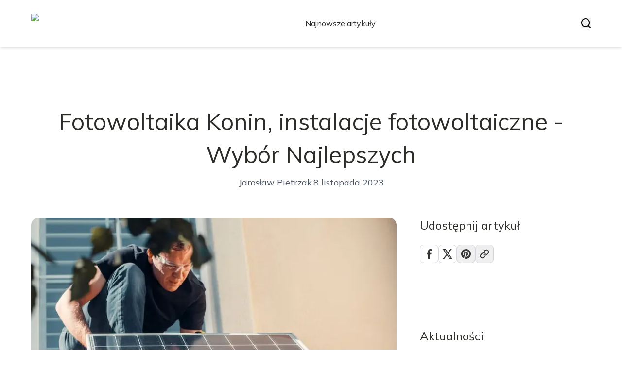

--- FILE ---
content_type: text/html; charset=utf-8
request_url: https://fotowoltaika.expert/fotowoltaika-konin-instalacje-fotowoltaiczne-wybor-najlepszych
body_size: 34596
content:
<!DOCTYPE html><html lang="pl" class="inter_28a50bef-module__viJdFW__variable mulish_248c324-module__GWeNhW__variable poppins_17f45ad1-module__GKJNuW__variable roboto_4122da53-module__t_RpXq__variable raleway_14793909-module__OsyNDW__variable barlow_1c8714d7-module__cO6ONq__variable lato_75681e7e-module__LVTjGW__variable oswald_82b6937e-module__00kWVa__variable"><head><meta charSet="utf-8"/><meta name="viewport" content="width=device-width, initial-scale=1, maximum-scale=5, user-scalable=yes"/><link rel="preload" as="image" imageSrcSet="/_next/image?url=https%3A%2F%2Ffrpyol0mhkke.compat.objectstorage.eu-frankfurt-1.oraclecloud.com%2Fblogcms-assets%2Fthumbnail%2Ff14ca8efb16ba5fcd8c5577ece7aae9b%2F34d2d3a9d8fc27f1a77bdd09b25686cd.webp&amp;w=828&amp;q=75 1x, /_next/image?url=https%3A%2F%2Ffrpyol0mhkke.compat.objectstorage.eu-frankfurt-1.oraclecloud.com%2Fblogcms-assets%2Fthumbnail%2Ff14ca8efb16ba5fcd8c5577ece7aae9b%2F34d2d3a9d8fc27f1a77bdd09b25686cd.webp&amp;w=1920&amp;q=75 2x"/><link rel="stylesheet" href="/_next/static/chunks/c5e61406f2a80320.css" data-precedence="next"/><link rel="stylesheet" href="/_next/static/chunks/57e6335ef989a200.css" data-precedence="next"/><link rel="stylesheet" href="/_next/static/chunks/81528a4ef38f898c.css" data-precedence="next"/><link rel="preload" as="script" fetchPriority="low" href="/_next/static/chunks/65235e3bf93876f6.js"/><script src="/_next/static/chunks/a13dd6cba6e2cc39.js" async=""></script><script src="/_next/static/chunks/8008d994f91f0fb6.js" async=""></script><script src="/_next/static/chunks/7c9db98115e6621a.js" async=""></script><script src="/_next/static/chunks/e5a32dc6c98b1c24.js" async=""></script><script src="/_next/static/chunks/turbopack-f0aee048f20a8f98.js" async=""></script><script src="/_next/static/chunks/ff1a16fafef87110.js" async=""></script><script src="/_next/static/chunks/64c0a5e3a0354479.js" async=""></script><script src="/_next/static/chunks/9b8f256322c7c094.js" async=""></script><script src="/_next/static/chunks/27fb7a41f2b9cd01.js" async=""></script><script src="/_next/static/chunks/f72298fa77b9afbe.js" async=""></script><script src="/_next/static/chunks/933aa5eaa1fd32c6.js" async=""></script><script src="/_next/static/chunks/b74c329886258ae8.js" async=""></script><script src="/_next/static/chunks/a7a62f83c5723c8c.js" async=""></script><script src="/_next/static/chunks/1205d53948bbea73.js" async=""></script><script src="/_next/static/chunks/82e2461da0924ce1.js" async=""></script><script src="/_next/static/chunks/8a4dd8649c6938e3.js" async=""></script><script src="/_next/static/chunks/57d436729eb9fa71.js" async=""></script><script src="/_next/static/chunks/eb1e1dd5ffd8a42d.js" async=""></script><meta name="next-size-adjust" content=""/><meta name="publication-media-verification" content="2624749c4d444f4ca2adc44b2cb5faeb"/><title>Fotowoltaika Konin, instalacje fotowoltaiczne - Wybór Najlepszych</title><meta name="description" content="Fotowoltaika w Koninie - sprawdź, ile kosztuje montaż instalacji fotowoltaicznej, gdzie kupić najlepsze panele i jakie dotacje możesz uzyskać na inwestycję w ramach programu &quot;Mój prąd&quot;."/><meta name="author" content="https://fotowoltaika.expert/autorzy/jaroslaw-pietrzak"/><meta name="publisher" content="https://fotowoltaika.expert"/><meta name="robots" content="index, follow"/><meta name="dns-prefetch" content="//cdn.jsdelivr.net"/><meta name="preconnect" content="https://fonts.googleapis.com"/><link rel="canonical" href="https://fotowoltaika.expert/fotowoltaika-konin-instalacje-fotowoltaiczne-wybor-najlepszych"/><link rel="alternate" type="application/rss+xml" href="https://fotowoltaika.expert/feed.xml"/><meta property="og:title" content="Fotowoltaika Konin, instalacje fotowoltaiczne - Wybór Najlepszych"/><meta property="og:description" content="Fotowoltaika w Koninie - sprawdź, ile kosztuje montaż instalacji fotowoltaicznej, gdzie kupić najlepsze panele i jakie dotacje możesz uzyskać na inwestycję w ramach programu &quot;Mój prąd&quot;."/><meta property="og:url" content="https://fotowoltaika.expert/fotowoltaika-konin-instalacje-fotowoltaiczne-wybor-najlepszych"/><meta property="og:site_name" content="fotowoltaika.expert"/><meta property="og:locale" content="pl"/><meta property="og:image" content="https://frpyol0mhkke.compat.objectstorage.eu-frankfurt-1.oraclecloud.com/blogcms-assets/thumbnail/f14ca8efb16ba5fcd8c5577ece7aae9b/34d2d3a9d8fc27f1a77bdd09b25686cd.webp"/><meta property="og:image:width" content="800"/><meta property="og:image:height" content="600"/><meta property="og:type" content="website"/><meta name="twitter:card" content="summary_large_image"/><meta name="twitter:title" content="Fotowoltaika Konin, instalacje fotowoltaiczne - Wybór Najlepszych"/><meta name="twitter:description" content="Fotowoltaika w Koninie - sprawdź, ile kosztuje montaż instalacji fotowoltaicznej, gdzie kupić najlepsze panele i jakie dotacje możesz uzyskać na inwestycję w ramach programu &quot;Mój prąd&quot;."/><meta name="twitter:image" content="https://frpyol0mhkke.compat.objectstorage.eu-frankfurt-1.oraclecloud.com/blogcms-assets/thumbnail/f14ca8efb16ba5fcd8c5577ece7aae9b/34d2d3a9d8fc27f1a77bdd09b25686cd.webp"/><meta name="twitter:image:width" content="800"/><meta name="twitter:image:height" content="600"/><script src="/_next/static/chunks/a6dad97d9634a72d.js" noModule=""></script></head><body><div hidden=""><!--$--><link rel="icon"/><!--/$--></div><div class="absolute left-0 top-0 opacity-0">fotowoltaika.expert</div><main style="color:#2C2C29;font-family:var(--font-mulish)" class="poppins_17f45ad1-module__GKJNuW__variable inter_28a50bef-module__viJdFW__variable antialiased"><!--$!--><template data-dgst="BAILOUT_TO_CLIENT_SIDE_RENDERING"></template><!--/$--><nav><div class="flex max-h-24 items-center bg-white/80 backdrop-blur-sm px-2 py-8 lg:px-0 shadow-md"><div class="standard-container-size-two max-h-24 flex items-center justify-between"><a href="/"><img alt="fotowoltaika.expert" title="fotowoltaika.expert" width="140" height="140" decoding="async" data-nimg="1" class="w-[120px] xl:w-[140px] hover:scale-90 duration-300" style="color:transparent"/></a><ul class="uppercase-text hidden gap-12 text-[#2C2C29] lg:flex lg:text-base 2xl:text-lg items-center scrollbar-hide"><li class="min-w-fit"><a class="null" href="/najnowsze-artykuly">Najnowsze artykuły</a></li></ul><div class="hidden lg:flex items-center gap-6"><button title="search-button"><svg width="20" height="20" viewBox="0 0 20 20" fill="black" xmlns="http://www.w3.org/2000/svg"><path id="Search" fill-rule="evenodd" clip-rule="evenodd" d="M2 9C2 5.13401 5.13401 2 9 2C12.866 2 16 5.13401 16 9C16 10.886 15.2542 12.5977 14.0413 13.8564C14.0071 13.8827 13.9742 13.9116 13.9429 13.9429C13.9116 13.9742 13.8827 14.0071 13.8564 14.0413C12.5977 15.2542 10.886 16 9 16C5.13401 16 2 12.866 2 9ZM14.6177 16.0319C13.078 17.2635 11.125 18 9 18C4.02944 18 0 13.9706 0 9C0 4.02944 4.02944 0 9 0C13.9706 0 18 4.02944 18 9C18 11.125 17.2635 13.078 16.0319 14.6177L19.7071 18.2929C20.0976 18.6834 20.0976 19.3166 19.7071 19.7071C19.3166 20.0976 18.6834 20.0976 18.2929 19.7071L14.6177 16.0319Z"></path></svg></button></div><img alt="menu" title="menu" loading="lazy" width="20" height="20" decoding="async" data-nimg="1" class="block lg:hidden" style="color:transparent" src="/_next/static/media/hamburger_menu.b50f777d.svg"/></div></div></nav><!--$!--><template data-dgst="BAILOUT_TO_CLIENT_SIDE_RENDERING"></template><!--/$--><script type="application/ld+json">{"@context":"https://schema.org","@type":"BlogPosting","url":"https://fotowoltaika.expert/fotowoltaika-konin-instalacje-fotowoltaiczne-wybor-najlepszych","headline":"Fotowoltaika Konin, instalacje fotowoltaiczne - Wybór Najlepszych","image":["https://frpyol0mhkke.compat.objectstorage.eu-frankfurt-1.oraclecloud.com/blogcms-assets/thumbnail/f14ca8efb16ba5fcd8c5577ece7aae9b/34d2d3a9d8fc27f1a77bdd09b25686cd.webp"],"datePublished":"2023-11-08T17:00:00.000000Z","dateModified":"2023-11-08T17:00:00.000000Z","author":{"@type":"Person","name":"Jarosław Pietrzak","url":"https://fotowoltaika.expert/autorzy/jaroslaw-pietrzak"},"description":"Fotowoltaika w Koninie - sprawdź, ile kosztuje montaż instalacji fotowoltaicznej, gdzie kupić najlepsze panele i jakie dotacje możesz uzyskać na inwestycję w ramach programu &quot;Mój prąd&quot;.","publisher":{"@type":"Organization","name":"fotowoltaika.expert","logo":{"@type":"ImageObject"}},"isAccessibleForFree":true}</script><script type="application/ld+json">{"@context":"https://schema.org","@type":"BreadcrumbList","itemListElement":[{"@type":"ListItem","position":1,"name":"Strona główna","item":"https://fotowoltaika.expert"},{"@type":"ListItem","position":2,"name":"Fotowoltaika","item":"https://fotowoltaika.expert/kategorie/fotowoltaika"},{"@type":"ListItem","position":3,"name":"Fotowoltaika Konin, instalacje fotowoltaiczne - Wybór Najlepszych","item":"https://fotowoltaika.expert/fotowoltaika-konin-instalacje-fotowoltaiczne-wybor-najlepszych"}]}</script><article class="standard-container-size-two mt-36 min-h-screen lg:mt-44"><div class="flex w-full flex-col items-center gap-4"><a href="kategorie/fotowoltaika"><div class="bg-undefined uppercase-text max-w-fit px-6 py-2 text-sm text-white lg:text-base">Fotowoltaika</div></a><h1 class="text-center text-3xl lg:text-5xl xl:leading-[68px]">Fotowoltaika Konin, instalacje fotowoltaiczne - Wybór Najlepszych</h1><div class="text-gray-600 my-2.5 flex items-center justify-center gap-2.5 text-base lg:text-lg"><a href="/autorzy/jaroslaw-pietrzak">Jarosław Pietrzak</a><span>.</span><p>8 listopada 2023</p></div></div><div class="mt-12 grid grid-cols-9 lg:gap-12"><div class="col-span-9 lg:col-span-6"><img title="Fotowoltaika Konin, instalacje fotowoltaiczne - Wybór Najlepszych" alt="Fotowoltaika Konin, instalacje fotowoltaiczne - Wybór Najlepszych" width="780" height="460" decoding="async" data-nimg="1" class="h-[250px] w-full rounded-2xl object-cover lg:h-[460px]" style="color:transparent" srcSet="/_next/image?url=https%3A%2F%2Ffrpyol0mhkke.compat.objectstorage.eu-frankfurt-1.oraclecloud.com%2Fblogcms-assets%2Fthumbnail%2Ff14ca8efb16ba5fcd8c5577ece7aae9b%2F34d2d3a9d8fc27f1a77bdd09b25686cd.webp&amp;w=828&amp;q=75 1x, /_next/image?url=https%3A%2F%2Ffrpyol0mhkke.compat.objectstorage.eu-frankfurt-1.oraclecloud.com%2Fblogcms-assets%2Fthumbnail%2Ff14ca8efb16ba5fcd8c5577ece7aae9b%2F34d2d3a9d8fc27f1a77bdd09b25686cd.webp&amp;w=1920&amp;q=75 2x" src="/_next/image?url=https%3A%2F%2Ffrpyol0mhkke.compat.objectstorage.eu-frankfurt-1.oraclecloud.com%2Fblogcms-assets%2Fthumbnail%2Ff14ca8efb16ba5fcd8c5577ece7aae9b%2F34d2d3a9d8fc27f1a77bdd09b25686cd.webp&amp;w=1920&amp;q=75"/><div><div><p class="text-2xl lg:text-3xl mt-6">Spis treści</p><ul class="content-table-two-undefined lg:ml-4"><li><a href="#fotowoltaika-konin-jakie-korzysci-daje-domowa-instalacja">Fotowoltaika Konin - jakie korzyści daje domowa instalacja?</a><ul><li><a href="#jak-dziala-instalacja-fotowoltaiczna">Jak działa instalacja fotowoltaiczna?</a></li></ul></li><li><a href="#ile-kosztuje-montaz-instalacji-fotowoltaicznej-w-koninie">Ile kosztuje montaż instalacji fotowoltaicznej w Koninie?</a><ul><li><a href="#mozliwosci-dofinansowania">Możliwości dofinansowania</a></li></ul></li><li><a href="#jak-dobrac-moc-instalacji-fotowoltaicznej-w-koninie">Jak dobrać moc instalacji fotowoltaicznej w Koninie?</a></li><li><a href="#gdzie-kupic-najlepsze-panele-fotowoltaiczne-w-koninie">Gdzie kupić najlepsze panele fotowoltaiczne w Koninie?</a></li><li><a href="#jak-uzyskac-dotacje-na-fotowoltaike-w-koninie">Jak uzyskać dotację na fotowoltaikę w Koninie?</a></li><li><a href="#jak-szybko-zwroci-sie-inwestycja-w-fotowoltaike-w-koninie">Jak szybko zwróci się inwestycja w fotowoltaikę w Koninie?</a></li><li><a href="#podsumowanie">Podsumowanie</a></li></ul></div><div class="post-text-two-undefined table-post mt-8 quote-undefined link-undefined">
<p>
Fotowoltaika Konin staje się coraz popularniejszym sposobem na obniżenie rachunków za prąd i zapewnienie czystej energii dla domu. Montaż <a href="https://fotowoltaika.expert/schemat-instalacji-fotowoltaicznej-do-zgloszenia-krok-po-kroku">instalacji fotowoltaicznej</a> to inwestycja, która szybko się zwraca - przeciętnie w 5-7 lat. W tym artykule dowiesz się wszystkiego, <a href="https://fotowoltaika.expert/kwoty-doladowan-w-plusie-co-warto-wiedziec-o-doladowaniach">co warto wiedzieć</a> przed podjęciem decyzji o fotowoltaice w Koninie - jak dobrać odpowiednią moc i sprzęt, gdzie szukać rzetelnych firm instalacyjnych oraz jakie dotacje są dostępne. Zapraszam do lektury!
</p>
<b>Kluczowe wnioski:</b><ul>
<li>Fotowoltaika w Koninie to oszczędności na rachunkach za prąd rzędu 70-90%.</li>
<li>Optymalna moc instalacji to ok. 1kW na osobę w gospodarstwie domowym.</li>
<li>Najlepiej zainwestować w sprawdzone panele tier 1 od renomowanych producentów.</li>
<li>Firma instalacyjna powinna mieć doświadczenie i dobre opinie klientów.</li>
<li>Dotacje mogą pokryć nawet 50% kosztów montażu fotowoltaiki.</li>
</ul>
<h2 id="fotowoltaika-konin-jakie-korzysci-daje-domowa-instalacja">Fotowoltaika Konin - jakie korzyści daje domowa instalacja?</h2>
<p>
Montaż instalacji fotowoltaicznej w Koninie to bardzo opłacalna inwestycja. Pozwala na <b>produkcję czystej energii elektrycznej ze słońca</b> i przynosi szereg korzyści dla domowego budżetu. Główne z nich to:
</p>
<p>
- Znaczne obniżenie rachunków za prąd nawet o 70-90%. Im większe zapotrzebowanie na energię, tym większe oszczędności. 
</p>
<p>
- Uniezależnienie się od stale rosnących cen prądu. Produkcja prądu we własnym zakresie zabezpiecza przed podwyżkami.
</p>
<p>
- Zwiększenie wartości nieruchomości dzięki nowoczesnej instalacji.
</p>
<p>
Dodatkowo fotowoltaika to ekologiczne rozwiązanie, bo pozwala ograniczyć emisję CO2 do atmosfery. Jest więc korzystna zarówno dla domowego budżetu, jak i środowiska.   
</p>
<h3 id="jak-dziala-instalacja-fotowoltaiczna">Jak działa instalacja fotowoltaiczna?</h3>
<p>
<a href="https://fotowoltaika.expert/instalacja-fotowoltaiczna-na-bloku-korzysci-i-wyzwania">Instalacja fotowoltaiczna</a> składa się z paneli słonecznych, falownika i okablowania. Panele montuje się zwykle na dachu domu. Zamieniają energię słoneczną w prąd stały, który następnie falownik zmienia na prąd przemienny wykorzystywany w gniazdkach.
</p>
<p>  
Nadmiar wyprodukowanej energii trafia do sieci energetycznej zgodnie z systemem opustów. Rozliczenie następuje w cyklu rocznym - ewentualna nadwyżka jest rozliczana z rachunkami za pobrany prąd.
</p>
<h2 id="ile-kosztuje-montaz-instalacji-fotowoltaicznej-w-koninie">Ile kosztuje montaż instalacji fotowoltaicznej w Koninie?</h2>
<p>
Koszt instalacji fotowoltaicznej w Koninie waha się od 10 do 20 tys. zł brutto w przeliczeniu na 1 kW mocy. Całkowity koszt zależy od wielkości instalacji i rodzaju sprzętu. Na cenę wpływają m.in.:
</p>
<ul>
<li>Moc paneli (od 2 do 12 kW dla domu jednorodzinnego)</li>
<li>Marka i jakość paneli oraz falownika</li>
<li>Dodatkowe koszty montażu (długość okablowania, trudność montażu)</li>
<li>Wymiana/modernizacja instalacji elektrycznej</li>
</ul>
<p>  
Przykładowo, dla instalacji o mocy 4 kW koszt w Koninie wyniesie ok. 35-40 tys. zł brutto. Doliczyć trzeba jeszcze koszt ewentualnej rozbudowy instalacji elektrycznej.
</p>
<h3 id="mozliwosci-dofinansowania">Możliwości dofinansowania</h3>
<p>
 Na szczęście istnieją dotacje, które pozwalają obniżyć koszt inwestycji w fotowoltaikę. Aktualnie największe dofinansowanie oferuje program „Mój Prąd” - do 5 tys. zł bezzwrotnej dotacji na instalację o mocy 2-10 kW.
</p>
<p>
Dodatkowo warto sprawdzić programy dopłat oferowane przez Urząd Miasta w Koninie lub Wojewódzki Fundusz Ochrony Środowiska. Dofinansowanie może pokryć nawet 50% kosztów instalacji fotowoltaiki.
</p>
<p class="read-more">Czytaj więcej: <a href="https://fotowoltaika.expert/fotowoltaika-krotoszyn-instalacje-fotowoltaiczne-najlepsze-miejsca">Fotowoltaika Krotoszyn, instalacje fotowoltaiczne - Najlepsze miejsca</a></p><h2 id="jak-dobrac-moc-instalacji-fotowoltaicznej-w-koninie">Jak dobrać moc instalacji fotowoltaicznej w Koninie?</h2>
<p>
Aby dobrać odpowiednią moc instalacji fotowoltaicznej w Koninie, należy uwzględnić kilka czynników:
</p>
<p>  
- powierzchnię dostępnego dachu - im więcej miejsca, tym większa moc instalacji
</p>
<p>
- roczne zużycie prądu w gospodarstwie domowym - optymalnie instalacja powinna pokryć ok. 70% zapotrzebowania
</p>
<p>  
- ilość domowników - ok. 1 kW mocy na osobę
</p>
<p>
- możliwości montażowe konkretnego dachu - w zależności od usytuowania, konstrukcji, nachylenia
</p>
<p>  
Dla przykładowego 4-osobowego gospodarstwa domowego w Koninie dobrym wyborem będzie instalacja o mocy 4-5 kW. Pozwoli na roczną produkcję prądu na poziomie 4500-5500 kWh.
</p>
<h2 id="gdzie-kupic-najlepsze-panele-fotowoltaiczne-w-koninie">Gdzie kupić najlepsze panele fotowoltaiczne w Koninie?</h2>
<img alt="Fotowoltaika Konin, instalacje fotowoltaiczne - Wybór Najlepszych" class="image" loading="lazy" src="https://frpyol0mhkke.compat.objectstorage.eu-frankfurt-1.oraclecloud.com/blogcms-assets/post_image/6f08fd6394e01de329cee3d478b0b28d/1513c36f91247ace892db85be8e38103.webp"><p>
Wybierając <a href="https://fotowoltaika.expert/fotowoltaika-na-garazu-blaszanym-wiata-opinie-o-fotowoltaice-na-polach">panele fotowoltaiczne</a> do instalacji w Koninie, warto kierować się kilkoma wskazówkami:
</p>
<ul>
<li>Sprawdź opinie o producencie i konkretnym modelu paneli.</li>
<li>Wybierz sprawdzone panele klasy premium - lepsza wydajność i trwałość.</li>
<li>Rozejrzyj się za panelami tier 1 - z najlepszych fabryk, m.in. Longi, Jinko, Canadian Solar.</li>
<li>Zwróć uwagę na gwarancję - optymalnie 25 lat na produkcję prądu.</li>
</ul>
<p>
Renomowani producenci oferują najwyższą jakość i niezawodność. Nie warto oszczędzać na panelach kosztem ich żywotności. Dobry sklep fotowoltaiczny w Koninie doradzi w doborze najlepszych paneli.
</p>
<h2 id="jak-uzyskac-dotacje-na-fotowoltaike-w-koninie">Jak uzyskać dotację na fotowoltaikę w Koninie?</h2>
<p>
Aby otrzymać dotację na instalację fotowoltaiczną w Koninie, należy:
</p>
<ol>
<li>Sprawdzić aktualne programy dotacyjne - głównie „Mój prąd” i dopłaty samorządowe.</li>
<li>Zebrać wymagane dokumenty - faktury, protokoły odbioru, certyfikaty sprzętu.</li>
<li>Złożyć poprawnie wypełniony wniosek wraz z załącznikami.</li>
<li>Uzbroić się w cierpliwość - wypłata dotacji może potrwać nawet do 3 miesięcy.</li>
<li>Po otrzymaniu dotacji dokonać montażu instalacji fotowoltaicznej.</li>
</ol>
<p>
Największe szanse na dotację mają obecnie instalacje montowane na domach jednorodzinnych. Warto skorzystać z pomocy specjalisty przy składaniu wniosku.
</p>
<h2 id="jak-szybko-zwroci-sie-inwestycja-w-fotowoltaike-w-koninie">Jak szybko zwróci się inwestycja w fotowoltaikę w Koninie?</h2>
<p>
Zwrot z inwestycji w fotowoltaikę w Koninie następuje średnio po 5-7 latach i zależy od kilku czynników:
</p>
<ul>
<li>Kosztów instalacji fotowoltaicznej.</li>
<li>Wysokości rachunków za prąd przed montażem.</li>
<li>Ilości wyprodukowanej energii elektrycznej.</li>
<li>Uzyskanych dotacji na montaż instalacji.</li>
</ul>
<p>  
Im wyższe rachunki za prąd przed montażem systemu i im większa dotacja, tym szybszy zwrot nakładów. Przeciętny okres amortyzacji to jednak 5-7 lat.
</p>
<p>  
Dzięki temu, przez kolejne 15-20 lat można cieszyć się darmową energią słoneczną i 90% oszczędnościami na rachunkach za prąd. To sprawia, że inwestycja w fotowoltaikę w Koninie jest bardzo opłacalna.
</p>
<h2 id="podsumowanie">Podsumowanie</h2>
<p>
<a href="https://fotowoltaika.expert/instalacja-fotowoltaiczna-9-kw-montaz-instalacji-fotowoltaicznej-o-mocy-9-kw">Instalacja fotowoltaiczna</a> w Koninie to świetna inwestycja, która pozwala radykalnie obniżyć rachunki za prąd i uniezależnić się od wzrostu cen energii. Panele montowane na dachach domów jednorodzinnych produkują darmową energię elektryczną ze słońca. Ich moc dobiera się do wielkości gospodarstwa domowego.
</p>
<p>  
Koszt montażu fotowoltaiki w Koninie waha się od 10 do 20 tys. zł za 1 kW. Można go obniżyć dzięki dotacjom, np. z programu "Mój Prąd". Najlepiej zainwestować w sprawdzone, wysokiej jakości panele renomowanych producentów.
</p>
<p>
Inwestycja zwraca się po 5-7 latach dzięki oszczędnościom na rachunkach za prąd rzędu 70-90%. Przez kolejne 15 lat można korzystać praktycznie z darmowej energii słonecznej. Fotowoltaika w Koninie to zatem świetny sposób na ekologiczne i opłacalne <a href="https://fotowoltaika.expert/ile-kw-na-dom-100m2-optymalne-rozwiazania-dla-wykorzystania-energii">ogrzewanie domu</a>.
</p>
<p>
Mam nadzieję, że ten kompleksowy poradnik pozwolił Ci lepiej zrozumieć zasady działania fotowoltaiki i podjąć świadomą decyzję o inwestycji w konińskim domu jednorodzinnym. W razie pytań, jestem do dyspozycji w komentarzach!
</p>
</div></div><script type="application/ld+json">{"@context":"https://schema.org","@type":"FAQPage","mainEntity":[{"@type":"Question","name":"Jaką moc powinna mieć instalacja fotowoltaiczna w Koninie?","acceptedAnswer":{"@type":"Answer","text":"Optymalna moc instalacji fotowoltaicznej w Koninie to ok. 1 kW na osobę w gospodarstwie domowym. Dla przykładowej 4-osobowej rodziny będzie to więc instalacja o mocy ok. 4-5 kW. Pozwoli to na roczną produkcję 4500-5500 kWh energii elektrycznej."}},{"@type":"Question","name":"Ile kosztuje montaż fotowoltaiki w Koninie?","acceptedAnswer":{"@type":"Answer","text":"Średni koszt instalacji fotowoltaicznej w Koninie to ok. 15-20 tys. zł brutto za 1 kW mocy. Całkowity koszt zależy od wielkości systemu i rodzaju sprzętu. Dla 4 kW cena wyniesie ok. 40-50 tys. zł."}},{"@type":"Question","name":"Jakie panele fotowoltaiczne wybrać?","acceptedAnswer":{"@type":"Answer","text":"Najlepiej zdecydować się na sprawdzone panele klasy premium renomowanych producentów, np. Longi, Jinko czy Canadian Solar. Warto zwrócić uwagę na 25 letnią gwarancję producenta."}},{"@type":"Question","name":"Jakie dotacje są dostępne na fotowoltaikę?","acceptedAnswer":{"@type":"Answer","text":"Główne dotacje to program &quot;Mój Prąd&quot; - do 5 tys. zł na instalację 2-10 kW oraz dofinansowanie z Urzędu Miasta i WFOŚ - nawet do 50% kosztów."}},{"@type":"Question","name":"Jak szybko zwróci się inwestycja w fotowoltaikę?","acceptedAnswer":{"@type":"Answer","text":"Przeciętny okres zwrotu inwestycji w fotowoltaikę w Koninie to 5-7 lat. Dokładny czas zależy m.in. od kosztów instalacji i wysokości rachunków za prąd przed montażem."}}]}</script><section class="flex flex-col gap-2 pt-12"><div class="mb-12 flex w-full items-center justify-between gap-12"><h2 class="uppercase-text text-xl lg:text-3xl">FAQ - Najczęstsze pytania</h2></div><div class="group relative mb-4 border-b border-[#8B7556]/20 pb-3"><button class="inline-flex w-full justify-between pb-0 uppercase-text items-center gap-4 rounded-t text-left text-base lg:text-xl"><h3>Jaką moc powinna mieć instalacja fotowoltaiczna w Koninie?</h3><img alt="plus" loading="lazy" width="15" height="15" decoding="async" data-nimg="1" class="-rotate-180 duration-500" style="color:transparent" src="/_next/static/media/arrow_down_brown.14600839.svg"/></button><div class="transition-max-height overflow-hidden duration-500" style="max-height:auto"><p class="rounded-b py-4 font-sans text-sm text-[#575756] lg:text-base">Optymalna moc instalacji fotowoltaicznej w Koninie to ok. 1 kW na osobę w gospodarstwie domowym. Dla przykładowej 4-osobowej rodziny będzie to więc instalacja o mocy ok. 4-5 kW. Pozwoli to na roczną produkcję 4500-5500 kWh energii elektrycznej.</p></div></div><div class="group relative mb-4 border-b border-[#8B7556]/20 pb-3"><button class="inline-flex w-full justify-between pb-1 lg:pb-3 uppercase-text items-center gap-4 rounded-t text-left text-base lg:text-xl"><h3>Ile kosztuje montaż fotowoltaiki w Koninie?</h3><img alt="plus" loading="lazy" width="15" height="15" decoding="async" data-nimg="1" class="rotate-0 duration-500" style="color:transparent" src="/_next/static/media/arrow_down_brown.14600839.svg"/></button><div class="transition-max-height overflow-hidden duration-500" style="max-height:0px"><p class="rounded-b py-4 font-sans text-sm text-[#575756] lg:text-base">Średni koszt instalacji fotowoltaicznej w Koninie to ok. 15-20 tys. zł brutto za 1 kW mocy. Całkowity koszt zależy od wielkości systemu i rodzaju sprzętu. Dla 4 kW cena wyniesie ok. 40-50 tys. zł.</p></div></div><div class="group relative mb-4 border-b border-[#8B7556]/20 pb-3"><button class="inline-flex w-full justify-between pb-1 lg:pb-3 uppercase-text items-center gap-4 rounded-t text-left text-base lg:text-xl"><h3>Jakie panele fotowoltaiczne wybrać?</h3><img alt="plus" loading="lazy" width="15" height="15" decoding="async" data-nimg="1" class="rotate-0 duration-500" style="color:transparent" src="/_next/static/media/arrow_down_brown.14600839.svg"/></button><div class="transition-max-height overflow-hidden duration-500" style="max-height:0px"><p class="rounded-b py-4 font-sans text-sm text-[#575756] lg:text-base">Najlepiej zdecydować się na sprawdzone panele klasy premium renomowanych producentów, np. Longi, Jinko czy Canadian Solar. Warto zwrócić uwagę na 25 letnią gwarancję producenta.</p></div></div><div class="group relative mb-4 border-b border-[#8B7556]/20 pb-3"><button class="inline-flex w-full justify-between pb-1 lg:pb-3 uppercase-text items-center gap-4 rounded-t text-left text-base lg:text-xl"><h3>Jakie dotacje są dostępne na fotowoltaikę?</h3><img alt="plus" loading="lazy" width="15" height="15" decoding="async" data-nimg="1" class="rotate-0 duration-500" style="color:transparent" src="/_next/static/media/arrow_down_brown.14600839.svg"/></button><div class="transition-max-height overflow-hidden duration-500" style="max-height:0px"><p class="rounded-b py-4 font-sans text-sm text-[#575756] lg:text-base">Główne dotacje to program &quot;Mój Prąd&quot; - do 5 tys. zł na instalację 2-10 kW oraz dofinansowanie z Urzędu Miasta i WFOŚ - nawet do 50% kosztów.</p></div></div><div class="group relative mb-4 border-b border-[#8B7556]/20 pb-3"><button class="inline-flex w-full justify-between pb-1 lg:pb-3 uppercase-text items-center gap-4 rounded-t text-left text-base lg:text-xl"><h3>Jak szybko zwróci się inwestycja w fotowoltaikę?</h3><img alt="plus" loading="lazy" width="15" height="15" decoding="async" data-nimg="1" class="rotate-0 duration-500" style="color:transparent" src="/_next/static/media/arrow_down_brown.14600839.svg"/></button><div class="transition-max-height overflow-hidden duration-500" style="max-height:0px"><p class="rounded-b py-4 font-sans text-sm text-[#575756] lg:text-base">Przeciętny okres zwrotu inwestycji w fotowoltaikę w Koninie to 5-7 lat. Dokładny czas zależy m.in. od kosztów instalacji i wysokości rachunków za prąd przed montażem.</p></div></div></section><div class="mt-12 w-full"><div class="mt-6 flex-col items-start justify-between gap-2 rounded-2xl border border-gray-300 p-6 lg:flex-row flex w-full"><p class="uppercase-text text-xl">Oceń artykuł</p><div class="flex flex-col lg:flex-row lg:items-center gap-4"><div class="flex items-center gap-4 font-sans text-sm text-[#575756] lg:text-base">Ocena<!-- -->: <!-- -->0.00<!-- --> <!-- -->Liczba głosów<!-- -->:<!-- --> <!-- -->0</div><div class="flex items-center gap-0.5"><div><img alt="rating-outline" loading="lazy" width="20" height="20" decoding="async" data-nimg="1" style="color:transparent" src="/_next/static/media/fill_star.15a28a8b.svg"/></div><div><img alt="rating-outline" loading="lazy" width="20" height="20" decoding="async" data-nimg="1" style="color:transparent" src="/_next/static/media/fill_star.15a28a8b.svg"/></div><div><img alt="rating-outline" loading="lazy" width="20" height="20" decoding="async" data-nimg="1" style="color:transparent" src="/_next/static/media/fill_star.15a28a8b.svg"/></div><div><img alt="rating-outline" loading="lazy" width="20" height="20" decoding="async" data-nimg="1" style="color:transparent" src="/_next/static/media/fill_star.15a28a8b.svg"/></div><div><img alt="rating-outline" loading="lazy" width="20" height="20" decoding="async" data-nimg="1" style="color:transparent" src="/_next/static/media/fill_star.15a28a8b.svg"/></div></div></div></div></div><div class="mt-12 flex flex-col rounded-2xl border border-gray-300 p-6 lg:mt-8"><p class="uppercase-text text-xl">Tagi</p><div class="mt-4 flex flex-wrap gap-2 lg:gap-4"><span><div class="text-base">fotowoltaika</div><span class="ml-4 text-gray-600">/</span></span><span><div class="text-base">instalacje fotowoltaiczne</div><span class="ml-4 text-gray-600">/</span></span><span><div class="text-base">ranking</div><span class="ml-4 text-gray-600">/</span></span><span><div class="text-base">konin</div></span></div></div><div class="bg-light-undefined mt-10 flex w-full flex-col items-center gap-6 p-6 lg:flex-row lg:items-start lg:gap-12 lg:p-16"><a href="/autorzy/jaroslaw-pietrzak"><figure class="relative h-[100px] w-[100px] lg:h-[148px] lg:w-[148px]"><img alt="Autor Jarosław Pietrzak" loading="lazy" decoding="async" data-nimg="fill" class="rounded-full shadow-md shadow-gray-300" style="position:absolute;height:100%;width:100%;left:0;top:0;right:0;bottom:0;color:transparent" sizes="100%" srcSet="/_next/image?url=https%3A%2F%2Ffrpyol0mhkke.compat.objectstorage.eu-frankfurt-1.oraclecloud.com%2Fblogcms-assets%2Favatar%2Favatar-193-4W4A8VwrVy%2F4621e447e5af32e96f25bcdb86a18d39.webp&amp;w=32&amp;q=75 32w, /_next/image?url=https%3A%2F%2Ffrpyol0mhkke.compat.objectstorage.eu-frankfurt-1.oraclecloud.com%2Fblogcms-assets%2Favatar%2Favatar-193-4W4A8VwrVy%2F4621e447e5af32e96f25bcdb86a18d39.webp&amp;w=48&amp;q=75 48w, /_next/image?url=https%3A%2F%2Ffrpyol0mhkke.compat.objectstorage.eu-frankfurt-1.oraclecloud.com%2Fblogcms-assets%2Favatar%2Favatar-193-4W4A8VwrVy%2F4621e447e5af32e96f25bcdb86a18d39.webp&amp;w=64&amp;q=75 64w, /_next/image?url=https%3A%2F%2Ffrpyol0mhkke.compat.objectstorage.eu-frankfurt-1.oraclecloud.com%2Fblogcms-assets%2Favatar%2Favatar-193-4W4A8VwrVy%2F4621e447e5af32e96f25bcdb86a18d39.webp&amp;w=96&amp;q=75 96w, /_next/image?url=https%3A%2F%2Ffrpyol0mhkke.compat.objectstorage.eu-frankfurt-1.oraclecloud.com%2Fblogcms-assets%2Favatar%2Favatar-193-4W4A8VwrVy%2F4621e447e5af32e96f25bcdb86a18d39.webp&amp;w=128&amp;q=75 128w, /_next/image?url=https%3A%2F%2Ffrpyol0mhkke.compat.objectstorage.eu-frankfurt-1.oraclecloud.com%2Fblogcms-assets%2Favatar%2Favatar-193-4W4A8VwrVy%2F4621e447e5af32e96f25bcdb86a18d39.webp&amp;w=256&amp;q=75 256w, /_next/image?url=https%3A%2F%2Ffrpyol0mhkke.compat.objectstorage.eu-frankfurt-1.oraclecloud.com%2Fblogcms-assets%2Favatar%2Favatar-193-4W4A8VwrVy%2F4621e447e5af32e96f25bcdb86a18d39.webp&amp;w=384&amp;q=75 384w, /_next/image?url=https%3A%2F%2Ffrpyol0mhkke.compat.objectstorage.eu-frankfurt-1.oraclecloud.com%2Fblogcms-assets%2Favatar%2Favatar-193-4W4A8VwrVy%2F4621e447e5af32e96f25bcdb86a18d39.webp&amp;w=640&amp;q=75 640w, /_next/image?url=https%3A%2F%2Ffrpyol0mhkke.compat.objectstorage.eu-frankfurt-1.oraclecloud.com%2Fblogcms-assets%2Favatar%2Favatar-193-4W4A8VwrVy%2F4621e447e5af32e96f25bcdb86a18d39.webp&amp;w=750&amp;q=75 750w, /_next/image?url=https%3A%2F%2Ffrpyol0mhkke.compat.objectstorage.eu-frankfurt-1.oraclecloud.com%2Fblogcms-assets%2Favatar%2Favatar-193-4W4A8VwrVy%2F4621e447e5af32e96f25bcdb86a18d39.webp&amp;w=828&amp;q=75 828w, /_next/image?url=https%3A%2F%2Ffrpyol0mhkke.compat.objectstorage.eu-frankfurt-1.oraclecloud.com%2Fblogcms-assets%2Favatar%2Favatar-193-4W4A8VwrVy%2F4621e447e5af32e96f25bcdb86a18d39.webp&amp;w=1080&amp;q=75 1080w, /_next/image?url=https%3A%2F%2Ffrpyol0mhkke.compat.objectstorage.eu-frankfurt-1.oraclecloud.com%2Fblogcms-assets%2Favatar%2Favatar-193-4W4A8VwrVy%2F4621e447e5af32e96f25bcdb86a18d39.webp&amp;w=1200&amp;q=75 1200w, /_next/image?url=https%3A%2F%2Ffrpyol0mhkke.compat.objectstorage.eu-frankfurt-1.oraclecloud.com%2Fblogcms-assets%2Favatar%2Favatar-193-4W4A8VwrVy%2F4621e447e5af32e96f25bcdb86a18d39.webp&amp;w=1920&amp;q=75 1920w, /_next/image?url=https%3A%2F%2Ffrpyol0mhkke.compat.objectstorage.eu-frankfurt-1.oraclecloud.com%2Fblogcms-assets%2Favatar%2Favatar-193-4W4A8VwrVy%2F4621e447e5af32e96f25bcdb86a18d39.webp&amp;w=2048&amp;q=75 2048w, /_next/image?url=https%3A%2F%2Ffrpyol0mhkke.compat.objectstorage.eu-frankfurt-1.oraclecloud.com%2Fblogcms-assets%2Favatar%2Favatar-193-4W4A8VwrVy%2F4621e447e5af32e96f25bcdb86a18d39.webp&amp;w=3840&amp;q=75 3840w" src="/_next/image?url=https%3A%2F%2Ffrpyol0mhkke.compat.objectstorage.eu-frankfurt-1.oraclecloud.com%2Fblogcms-assets%2Favatar%2Favatar-193-4W4A8VwrVy%2F4621e447e5af32e96f25bcdb86a18d39.webp&amp;w=3840&amp;q=75"/></figure></a><div class="flex flex-col gap-2"><a class="uppercase-text text-center text-xl lg:text-left lg:text-[28px]" href="/autorzy/jaroslaw-pietrzak">Jarosław Pietrzak</a><div class="line-clamp-4 text-center font-sans text-sm text-[#575756] lg:text-left lg:text-base"><p>Specjalizuję się w doradztwie dotyczącym fotowoltaiki. Na blogu publikuję porady z zakresu doboru systemu, montażu paneli i magazynowania energii. Dzielę się moim doświadczeniem w branży odnawialnych źródeł energii.</p></div></div></div><section class="w-full mt-12 pb-12"><div class="relative mb-8"><p class="uppercase-text text-xl lg:text-[28px] font-bold">Napisz komentarz</p><div class="mt-2 h-1 w-24 bg-gradient-to-r from-undefined to-transparent rounded-full"></div></div><form class="mt-8 flex w-full flex-col gap-6"><p class="text-2xl font-semibold hidden">Komentarze<span class="ml-2 inline-flex items-center justify-center rounded-md bg-gray-100 px-2.5 py-1 text-sm font-medium text-gray-700">0</span></p><div class="bg-gray-50/50 rounded-3xl p-6 lg:p-8 border border-gray-200"><div class="flex w-full flex-col items-center gap-4 lg:flex-row lg:gap-6"><div class="relative w-full group"><label class="block text-xs font-semibold text-gray-600 mb-2 ml-1">Nazwa</label><input class="w-full rounded-xl border-2 bg-white p-4 text-sm lg:text-base transition-all duration-200 focus:outline-none focus:ring-2 focus:ring-offset-2 border-gray-200 focus:border-blue-400 focus:ring-blue-400" placeholder="Nazwa" maxLength="16" type="text" name="name"/></div><div class="relative w-full group"><label class="block text-xs font-semibold text-gray-600 mb-2 ml-1">Email</label><input class="w-full rounded-xl border-2 bg-white p-4 text-sm lg:text-base transition-all duration-200 focus:outline-none focus:ring-2 focus:ring-offset-2 border-gray-200 focus:border-blue-400 focus:ring-blue-400" placeholder="email@example.com" type="email" name="email"/></div></div><div class="mt-4 relative group"><label class="block text-xs font-semibold text-gray-600 mb-2 ml-1">Dodaj komentarz</label><textarea placeholder="Napisz komentarz" id="message" cols="30" rows="8" class="resize-none rounded-xl border-2 bg-white p-4 text-sm lg:text-base w-full transition-all duration-200 focus:outline-none focus:ring-2 focus:ring-offset-2 border-gray-200 focus:border-blue-400 focus:ring-blue-400" name="message"></textarea></div><div class="mt-6 flex w-full"><button type="submit" class="uppercase-text flex w-full justify-center items-center gap-2 rounded-xl bg-undefined px-6 py-4 text-base text-white font-semibold lg:px-8 lg:text-lg shadow-md hover:shadow-lg transform hover:scale-[1.01] active:scale-[0.99] transition-all duration-200 disabled:opacity-60 disabled:cursor-not-allowed disabled:transform-none"><span>Dodaj komentarz</span></button></div></div></form><section class="mt-8 flex w-full flex-col-reverse gap-6 lg:gap-8"></section></section></div><aside class="col-span-9 -top-24 2xl:top-2 max-h-fit sticky left-0 lg:col-span-3 "><div><p class="uppercase-text text-gray-two text-2xl">Udostępnij artykuł</p><div class="mt-6 flex gap-4"><div><button class="react-share__ShareButton" style="background-color:transparent;border:none;padding:0;font:inherit;color:inherit;cursor:pointer"><div class="rounded-lg text-black border border-gray-300 p-2"><img title="x" alt="x" loading="lazy" width="16" height="16" decoding="async" data-nimg="1" class="h-5 w-5" style="color:transparent" src="/_next/static/media/fb_three.af42dd38.svg"/></div></button></div><div><button class="react-share__ShareButton" style="background-color:transparent;border:none;padding:0;font:inherit;color:inherit;cursor:pointer"><div class="rounded-lg text-black border border-gray-300 p-2"><img title="x" alt="x" loading="lazy" width="16" height="16" decoding="async" data-nimg="1" class="h-5 w-5" style="color:transparent" src="/_next/static/media/pint_three.1ab916a9.svg"/></div></button></div><div><button class="rounded-lg text-black border border-gray-300 p-2"><img title="x" alt="x" loading="lazy" width="16" height="16" decoding="async" data-nimg="1" class="h-5 w-5" style="color:transparent" src="/_next/static/media/x_three.a14ecdf8.svg"/></button></div><div><button class="rounded-lg border border-gray-300 p-2"><img title="x" alt="x" loading="lazy" width="16" height="16" decoding="async" data-nimg="1" class="h-5 w-5" style="color:transparent" src="/_next/static/media/copy_three.f074987e.svg"/></button></div></div></div><section class="mt-16 flex flex-col gap-4"><div class="mt-4 flex flex-col gap-4"></div></section><div class="mt-12"><p class="uppercase-text text-gray-two text-2xl">Aktualności</p><div class="mt-4 flex flex-col gap-8 lg:mt-8 lg:gap-4"></div></div></aside></div><section class="col-span-9 w-full"><p class="text-center text-3xl">Polecane artykuły</p><div class="my-12 grid w-full grid-cols-1 gap-6 lg:grid-cols-4"><article class="flex flex-col text-center lg:text-left"><a href="/elastyczne-panele-fotowoltaiczne-energia-przyszlosci-na-kazdym-rodzaju-powierzchni"><img title="Elastyczne panele fotowoltaiczne – energia przyszłości na każdym rodzaju powierzchni" alt="Elastyczne panele fotowoltaiczne – energia przyszłości na każdym rodzaju powierzchni" loading="lazy" width="260" height="260" decoding="async" data-nimg="1" class=" rounded-b-2xl rounded-tr-2xl w-full  rounded-tl-2xl h-[240px] object-cover" style="color:transparent" srcSet="/_next/image?url=https%3A%2F%2Ffrpyol0mhkke.compat.objectstorage.eu-frankfurt-1.oraclecloud.com%2Fblogcms-assets%2Fthumbnail%2Fvxii8vi4ODnVptuvtcomjAhTr0h0yq3ifO9HxNb3%2Fcc90c78f175ed32c92cf57cde3ad43b0.webp&amp;w=384&amp;q=75 1x, /_next/image?url=https%3A%2F%2Ffrpyol0mhkke.compat.objectstorage.eu-frankfurt-1.oraclecloud.com%2Fblogcms-assets%2Fthumbnail%2Fvxii8vi4ODnVptuvtcomjAhTr0h0yq3ifO9HxNb3%2Fcc90c78f175ed32c92cf57cde3ad43b0.webp&amp;w=640&amp;q=75 2x" src="/_next/image?url=https%3A%2F%2Ffrpyol0mhkke.compat.objectstorage.eu-frankfurt-1.oraclecloud.com%2Fblogcms-assets%2Fthumbnail%2Fvxii8vi4ODnVptuvtcomjAhTr0h0yq3ifO9HxNb3%2Fcc90c78f175ed32c92cf57cde3ad43b0.webp&amp;w=640&amp;q=75"/></a><div class=""><a href="/elastyczne-panele-fotowoltaiczne-energia-przyszlosci-na-kazdym-rodzaju-powierzchni"><p class="mt-4 line-clamp-2 text-xl">Elastyczne panele fotowoltaiczne – energia przyszłości na każdym rodzaju powierzchni</p></a><div class="text-gray-600 my-2.5 flex items-center lg:justify-start justify-center gap-2.5 text-sm"><p><a href="/autorzy/marcin-pilch">Marcin Pilch</a></p><span>.</span><p>1 grudnia 2025</p></div><button class="mt-6 underline"><a href="/elastyczne-panele-fotowoltaiczne-energia-przyszlosci-na-kazdym-rodzaju-powierzchni">Czytaj więcej</a></button></div></article><article class="flex flex-col text-center lg:text-left"><a href="/od-kiedy-8-na-fotowoltaike-sprawdz-co-musisz-wiedziec-teraz"><img title="Od kiedy 8 na fotowoltaikę? Sprawdź, co musisz wiedzieć teraz" alt="Od kiedy 8 na fotowoltaikę? Sprawdź, co musisz wiedzieć teraz" loading="lazy" width="260" height="260" decoding="async" data-nimg="1" class=" rounded-b-2xl rounded-tr-2xl w-full  rounded-tl-2xl h-[240px] object-cover" style="color:transparent" srcSet="/_next/image?url=https%3A%2F%2Ffrpyol0mhkke.compat.objectstorage.eu-frankfurt-1.oraclecloud.com%2Fblogcms-assets%2Fthumbnail%2F8023c867ab3b846f0c03208e2d2c9ab1%2Fod-kiedy-8-na-fotowoltaike-sprawdz-co-musisz-wiedziec-teraz.webp&amp;w=384&amp;q=75 1x, /_next/image?url=https%3A%2F%2Ffrpyol0mhkke.compat.objectstorage.eu-frankfurt-1.oraclecloud.com%2Fblogcms-assets%2Fthumbnail%2F8023c867ab3b846f0c03208e2d2c9ab1%2Fod-kiedy-8-na-fotowoltaike-sprawdz-co-musisz-wiedziec-teraz.webp&amp;w=640&amp;q=75 2x" src="/_next/image?url=https%3A%2F%2Ffrpyol0mhkke.compat.objectstorage.eu-frankfurt-1.oraclecloud.com%2Fblogcms-assets%2Fthumbnail%2F8023c867ab3b846f0c03208e2d2c9ab1%2Fod-kiedy-8-na-fotowoltaike-sprawdz-co-musisz-wiedziec-teraz.webp&amp;w=640&amp;q=75"/></a><div class=""><a href="/od-kiedy-8-na-fotowoltaike-sprawdz-co-musisz-wiedziec-teraz"><p class="mt-4 line-clamp-2 text-xl">Od kiedy 8 na fotowoltaikę? Sprawdź, co musisz wiedzieć teraz</p></a><div class="text-gray-600 my-2.5 flex items-center lg:justify-start justify-center gap-2.5 text-sm"><p><a href="/autorzy/barbara-borkowska">Barbara Borkowska</a></p><span>.</span><p>3 listopada 2025</p></div><button class="mt-6 underline"><a href="/od-kiedy-8-na-fotowoltaike-sprawdz-co-musisz-wiedziec-teraz">Czytaj więcej</a></button></div></article><article class="flex flex-col text-center lg:text-left"><a href="/ile-fotowoltaiki-do-pompy-ciepla-10kw-aby-uniknac-wysokich-rachunkow"><img title="Ile fotowoltaiki do pompy ciepła 10kw, aby uniknąć wysokich rachunków?" alt="Ile fotowoltaiki do pompy ciepła 10kw, aby uniknąć wysokich rachunków?" loading="lazy" width="260" height="260" decoding="async" data-nimg="1" class=" rounded-b-2xl rounded-tr-2xl w-full  rounded-tl-2xl h-[240px] object-cover" style="color:transparent" srcSet="/_next/image?url=https%3A%2F%2Ffrpyol0mhkke.compat.objectstorage.eu-frankfurt-1.oraclecloud.com%2Fblogcms-assets%2Fthumbnail%2F213f54f0be9e83689f75ceee70e3900e%2File-fotowoltaiki-do-pompy-ciepla-10kw-aby-uniknac-wysokich-rachunkow.webp&amp;w=384&amp;q=75 1x, /_next/image?url=https%3A%2F%2Ffrpyol0mhkke.compat.objectstorage.eu-frankfurt-1.oraclecloud.com%2Fblogcms-assets%2Fthumbnail%2F213f54f0be9e83689f75ceee70e3900e%2File-fotowoltaiki-do-pompy-ciepla-10kw-aby-uniknac-wysokich-rachunkow.webp&amp;w=640&amp;q=75 2x" src="/_next/image?url=https%3A%2F%2Ffrpyol0mhkke.compat.objectstorage.eu-frankfurt-1.oraclecloud.com%2Fblogcms-assets%2Fthumbnail%2F213f54f0be9e83689f75ceee70e3900e%2File-fotowoltaiki-do-pompy-ciepla-10kw-aby-uniknac-wysokich-rachunkow.webp&amp;w=640&amp;q=75"/></a><div class=""><a href="/ile-fotowoltaiki-do-pompy-ciepla-10kw-aby-uniknac-wysokich-rachunkow"><p class="mt-4 line-clamp-2 text-xl">Ile fotowoltaiki do pompy ciepła 10kw, aby uniknąć wysokich rachunków?</p></a><div class="text-gray-600 my-2.5 flex items-center lg:justify-start justify-center gap-2.5 text-sm"><p><a href="/autorzy/barbara-borkowska">Barbara Borkowska</a></p><span>.</span><p>2 listopada 2025</p></div><button class="mt-6 underline"><a href="/ile-fotowoltaiki-do-pompy-ciepla-10kw-aby-uniknac-wysokich-rachunkow">Czytaj więcej</a></button></div></article><article class="flex flex-col text-center lg:text-left"><a href="/jak-wlaczyc-fotowoltaike-i-uniknac-problemow-z-instalacja"><img title="Jak włączyć fotowoltaikę i uniknąć problemów z instalacją" alt="Jak włączyć fotowoltaikę i uniknąć problemów z instalacją" loading="lazy" width="260" height="260" decoding="async" data-nimg="1" class=" rounded-b-2xl rounded-tr-2xl w-full  rounded-tl-2xl h-[240px] object-cover" style="color:transparent" srcSet="/_next/image?url=https%3A%2F%2Ffrpyol0mhkke.compat.objectstorage.eu-frankfurt-1.oraclecloud.com%2Fblogcms-assets%2Fthumbnail%2F1d09baadec15766519a06009356bf258%2Fjak-wlaczyc-fotowoltaike-i-uniknac-problemow-z-instalacja.webp&amp;w=384&amp;q=75 1x, /_next/image?url=https%3A%2F%2Ffrpyol0mhkke.compat.objectstorage.eu-frankfurt-1.oraclecloud.com%2Fblogcms-assets%2Fthumbnail%2F1d09baadec15766519a06009356bf258%2Fjak-wlaczyc-fotowoltaike-i-uniknac-problemow-z-instalacja.webp&amp;w=640&amp;q=75 2x" src="/_next/image?url=https%3A%2F%2Ffrpyol0mhkke.compat.objectstorage.eu-frankfurt-1.oraclecloud.com%2Fblogcms-assets%2Fthumbnail%2F1d09baadec15766519a06009356bf258%2Fjak-wlaczyc-fotowoltaike-i-uniknac-problemow-z-instalacja.webp&amp;w=640&amp;q=75"/></a><div class=""><a href="/jak-wlaczyc-fotowoltaike-i-uniknac-problemow-z-instalacja"><p class="mt-4 line-clamp-2 text-xl">Jak włączyć fotowoltaikę i uniknąć problemów z instalacją</p></a><div class="text-gray-600 my-2.5 flex items-center lg:justify-start justify-center gap-2.5 text-sm"><p><a href="/autorzy/barbara-borkowska">Barbara Borkowska</a></p><span>.</span><p>30 października 2025</p></div><button class="mt-6 underline"><a href="/jak-wlaczyc-fotowoltaike-i-uniknac-problemow-z-instalacja">Czytaj więcej</a></button></div></article></div></section></article><!--$--><!--/$--><!--$!--><template data-dgst="BAILOUT_TO_CLIENT_SIDE_RENDERING"></template><!--/$--><footer class="w-full bg-white border-t overflow-hidden mt-16"><div class="standard-container-size-two py-16"><div class="grid grid-cols-1 md:grid-cols-2 lg:grid-cols-3 xl:grid-cols-5 gap-x-4 gap-y-8"><div class="space-y-6"><div class="space-y-4"><div class="mt-4 flex gap-3 text-sm font-semibold"><a rel="nofollow noopener noreferrer" target="_blank" class="flex h-8 w-8 items-center justify-center rounded-full bg-gray-200 lg:min-h-[40px] lg:min-w-[40px]"><img alt="facebook" loading="lazy" width="20" height="20" decoding="async" data-nimg="1" class="h-4 w-4 lg:max-h-[16px] lg:min-h-[16px] lg:min-w-[16px] lg:max-w-[16px]" style="color:transparent" src="/_next/static/media/fb_white.fd1b9d1f.svg"/></a><a rel="nofollow noopener noreferrer" target="_blank" class="flex h-8 w-8 items-center justify-center rounded-full bg-gray-200 lg:min-h-[40px] lg:min-w-[40px]"><img alt="twitter" loading="lazy" width="20" height="20" decoding="async" data-nimg="1" class="h-4 w-4 lg:max-h-[16px] lg:min-h-[16px] lg:min-w-[16px] lg:max-w-[16px]" style="color:transparent" src="/_next/static/media/x_white.dbe04026.svg"/></a><a rel="nofollow noopener noreferrer" target="_blank" class="flex h-8 w-8 items-center justify-center rounded-full bg-gray-200 lg:min-h-[40px] lg:min-w-[40px]"><img alt="linkedin" loading="lazy" width="20" height="20" decoding="async" data-nimg="1" class="h-4 w-4 lg:max-h-[16px] lg:min-h-[16px] lg:min-w-[16px] lg:max-w-[16px]" style="color:transparent" src="/_next/static/media/linkedin-big-logo.32c9cb56.svg"/></a></div><ul class="mt-6 flex flex-col gap-3 text-sm lg:text-sm"><li class="inline-flex items-center gap-2.5"><img alt="address" loading="lazy" width="15" height="15" decoding="async" data-nimg="1" style="color:transparent" src="/_next/static/media/home.0cb014c6.svg"/></li><li class="inline-flex items-center gap-2.5"><img alt="address" loading="lazy" width="15" height="15" decoding="async" data-nimg="1" style="color:transparent" src="/_next/static/media/phone-dark.579a9ed2.svg"/><a href="tel:011undefined">(011) </a></li><li class="inline-flex items-center gap-2.5"><img alt="address" loading="lazy" width="15" height="15" decoding="async" data-nimg="1" style="color:transparent" src="/_next/static/media/email.278fba77.svg"/><a href="mailto:hello@fotowoltaika.expert">hello@fotowoltaika.expert</a></li></ul></div></div><div class="space-y-4"><a class="text-lg font-bold inline-block text-gray-900 hover:opacity-80 transition-opacity" href="/najnowsze-artykuly">Artykuły</a></div><div class="space-y-4"><a class="text-lg font-bold inline-block text-gray-900 hover:opacity-80 transition-opacity" href="/autorzy">Autorzy</a></div><div class="space-y-4"><a class="text-lg font-bold inline-block text-gray-900 hover:opacity-80 transition-opacity" href="/kategorie">Kategorie</a></div><div class="space-y-4"><p class="text-lg font-bold inline-block text-gray-900">Strony</p></div></div><div class="mt-16 pt-6 border-t"><ul class="flex flex-wrap justify-center gap-6 text-xs text-gray-600 lg:justify-start"><li class="hover:-translate-y-0.5 transition-transform"><a rel="nofollow noopener noreferrer" class="hover:text-gray-900 transition-colors duration-200" href="/regulamin">Regulamin</a></li><li class="hover:-translate-y-0.5 transition-transform"><a rel="nofollow noopener noreferrer" class="hover:text-gray-900 transition-colors duration-200" href="/polityka-prywatnosci">Polityka prywatności</a></li><li class="hover:-translate-y-0.5 transition-transform"><a rel="nofollow noopener noreferrer" class="hover:text-gray-900 transition-colors duration-200" href="/kontakt">Kontakt</a></li><li class="hover:-translate-y-0.5 transition-transform"><a rel="nofollow noopener noreferrer" class="hover:text-gray-900 transition-colors duration-200" href="/dmca">DMCA</a></li><li class="hover:-translate-y-0.5 transition-transform"><a rel="nofollow noopener noreferrer" class="hover:text-gray-900 transition-colors duration-200" href="/polityka-gdpr">Polityka GDPR</a></li><li class="hover:-translate-y-0.5 transition-transform"><a rel="nofollow noopener noreferrer" class="hover:text-gray-900 transition-colors duration-200" href="/oswiadczenie-o-wspolczesnym-niewolnictwie">Oświadczenie o Współczesnym Niewolnictwie</a></li><li class="hover:-translate-y-0.5 transition-transform"><a rel="nofollow noopener noreferrer" class="hover:text-gray-900 transition-colors duration-200" href="/polityka-edi">Polityka EDI</a></li><li class="hover:-translate-y-0.5 transition-transform"><a rel="nofollow noopener noreferrer" class="hover:text-gray-900 transition-colors duration-200" href="/dostepnosc">Dostępność</a></li><li class="hover:-translate-y-0.5 transition-transform"><a rel="nofollow noopener noreferrer" class="hover:text-gray-900 transition-colors duration-200" href="/kodeks-etyczny">Kodeks Etyczny</a></li><li class="hover:-translate-y-0.5 transition-transform"><a rel="nofollow noopener noreferrer" class="hover:text-gray-900 transition-colors duration-200" href="/zastrzezenie-prawne">Zastrzeżenie Prawne</a></li><li class="hover:-translate-y-0.5 transition-transform"><a rel="nofollow noopener noreferrer" class="hover:text-gray-900 transition-colors duration-200" href="/polityka-redakcyjna">Polityka Redakcyjna</a></li><li class="hover:-translate-y-0.5 transition-transform"><a rel="nofollow noopener noreferrer" class="hover:text-gray-900 transition-colors duration-200" href="/polityka-reklamacji">Polityka Reklamacji</a></li><li class="hover:-translate-y-0.5 transition-transform"><a rel="" class="hover:text-gray-900 transition-colors duration-200" href="/mapa-witryny">Mapa witryny</a></li><li class="hover:-translate-y-0.5 transition-transform"><a rel="nofollow noopener noreferrer" class="hover:text-gray-900 transition-colors duration-200" href="/reklama">Reklama</a></li></ul></div></div></footer></main><script src="/_next/static/chunks/65235e3bf93876f6.js" id="_R_" async=""></script><script>(self.__next_f=self.__next_f||[]).push([0])</script><script>self.__next_f.push([1,"1:\"$Sreact.fragment\"\n2:I[39756,[\"/_next/static/chunks/ff1a16fafef87110.js\",\"/_next/static/chunks/64c0a5e3a0354479.js\"],\"default\"]\n3:I[58298,[\"/_next/static/chunks/9b8f256322c7c094.js\"],\"default\"]\n4:I[37457,[\"/_next/static/chunks/ff1a16fafef87110.js\",\"/_next/static/chunks/64c0a5e3a0354479.js\"],\"default\"]\n9:I[97367,[\"/_next/static/chunks/ff1a16fafef87110.js\",\"/_next/static/chunks/64c0a5e3a0354479.js\"],\"OutletBoundary\"]\na:\"$Sreact.suspense\"\nc:I[97367,[\"/_next/static/chunks/ff1a16fafef87110.js\",\"/_next/static/chunks/64c0a5e3a0354479.js\"],\"ViewportBoundary\"]\ne:I[97367,[\"/_next/static/chunks/ff1a16fafef87110.js\",\"/_next/static/chunks/64c0a5e3a0354479.js\"],\"MetadataBoundary\"]\n10:I[68027,[\"/_next/static/chunks/ff1a16fafef87110.js\",\"/_next/static/chunks/64c0a5e3a0354479.js\"],\"default\"]\n11:I[24242,[\"/_next/static/chunks/27fb7a41f2b9cd01.js\",\"/_next/static/chunks/f72298fa77b9afbe.js\",\"/_next/static/chunks/933aa5eaa1fd32c6.js\",\"/_next/static/chunks/b74c329886258ae8.js\",\"/_next/static/chunks/a7a62f83c5723c8c.js\"],\"SponsoredProvider\"]\n13:I[75696,[\"/_next/static/chunks/27fb7a41f2b9cd01.js\",\"/_next/static/chunks/f72298fa77b9afbe.js\",\"/_next/static/chunks/933aa5eaa1fd32c6.js\",\"/_next/static/chunks/b74c329886258ae8.js\",\"/_next/static/chunks/a7a62f83c5723c8c.js\"],\"default\"]\n22:I[65732,[\"/_next/static/chunks/27fb7a41f2b9cd01.js\",\"/_next/static/chunks/f72298fa77b9afbe.js\",\"/_next/static/chunks/933aa5eaa1fd32c6.js\",\"/_next/static/chunks/b74c329886258ae8.js\",\"/_next/static/chunks/a7a62f83c5723c8c.js\"],\"default\"]\n23:I[76415,[\"/_next/static/chunks/27fb7a41f2b9cd01.js\",\"/_next/static/chunks/f72298fa77b9afbe.js\",\"/_next/static/chunks/933aa5eaa1fd32c6.js\",\"/_next/static/chunks/b74c329886258ae8.js\",\"/_next/static/chunks/a7a62f83c5723c8c.js\"],\"default\"]\n24:I[64494,[\"/_next/static/chunks/27fb7a41f2b9cd01.js\",\"/_next/static/chunks/f72298fa77b9afbe.js\",\"/_next/static/chunks/933aa5eaa1fd32c6.js\",\"/_next/static/chunks/b74c329886258ae8.js\",\"/_next/static/chunks/a7a62f83c5723c8c.js\"],\"default\"]\n25:I[78036,[\"/_next/static/chunks/27fb7a41f2b9cd01.js\",\"/_next/static/chunks/f72298fa77b9afbe.js\",\"/_next/static/chunks/933aa5eaa1fd32c6.js\",\"/_next/static/chunks/b74c329886258ae8.js\",\"/_next/static/chunks/a7a62f83c5723c8c.js\"],\"default\"]\n26:I[84906,[\"/_next/static/chunks/27fb7a41f2b9cd01.js\",\"/_next/static/chunks/f72298fa77b9afbe.js\",\"/_next/static/chunks/933aa5eaa1fd32c6.js\",\"/_next/static/chunks/b74c329886258ae8.js\",\"/_next/static/chunks/a7a62f83c5723c8c.js\"],\"default\"]\n28:I[5500,[\"/_next/static/chunks/27fb7a41f2b9cd01.js\",\"/_next/static/chunks/f72298fa77b9afbe.js\",\"/_next/static/chunks/933aa5eaa1fd32c6.js\",\"/_next/static/chunks/b74c329886258ae8.js\",\"/_next/static/chunks/a7a62f83c5723c8c.js\",\"/_next/static/chunks/1205d53948bbea73.js\",\"/_next/static/chunks/82e2461da0924ce1.js\",\"/_next/static/chunks/8a4dd8649c6938e3.js\",\"/_next/static/chunks/57d436729eb9fa71.js\",\"/_next/static/chunks/eb1e1dd5ffd8a42d.js\"],\"Image\"]\n29:I[22016,[\"/_next/static/chunks/27fb7a41f2b9cd01.js\",\"/_next/static/chunks/f72298fa77b9afbe.js\",\"/_next/static/chunks/933aa5eaa1fd32c6.js\",\"/_next/static/chunks/b74c329886258ae8.js\",\"/_next/static/chunks/a7a62f83c5723c8c.js\",\"/_next/static/chunks/1205d53948bbea73.js\",\"/_next/static/chunks/82e2461da0924ce1.js\",\"/_next/static/chunks/8a4dd8649c6938e3.js\",\"/_next/static/chunks/57d436729eb9fa71.js\",\"/_next/static/chunks/eb1e1dd5ffd8a42d.js\"],\"\"]\n37:I[77105,[\"/_next/static/chunks/27fb7a41f2b9cd01.js\",\"/_next/static/chunks/f72298fa77b9afbe.js\",\"/_next/static/chunks/933aa5eaa1fd32c6.js\",\"/_next/static/chunks/b74c329886258ae8.js\",\"/_next/static/chunks/a7a62f83c5723c8c.js\",\"/_next/static/chunks/1205d53948bbea73.js\",\"/_next/static/chunks/82e2461da0924ce1.js\",\"/_next/static/chunks/8a4dd8649c6938e3.js\",\"/_next/static/chunks/57d436729eb9fa71.js\",\"/_next/static/chunks/eb1e1dd5ffd8a42d.js\"],\"default\"]\n:HL[\"/_next/static/chunks/c5e61406f2a80320.css\",\"style\"]\n:HL[\"/_next/static/chunks/57e6335ef989a200.css\",\"style\"]\n:HL[\"/_next/static/chunks/81528a4ef38f898c.css\",\"style\"]\n:HL[\"/_next/static/media/47fe1b7cd6e6ed85-s.p.855a563b.woff2\",\"font\",{\"crossOrigin\":\"\",\"type\":\"font/wo"])</script><script>self.__next_f.push([1,"ff2\"}]\n:HL[\"/_next/static/media/83afe278b6a6bb3c-s.p.3a6ba036.woff2\",\"font\",{\"crossOrigin\":\"\",\"type\":\"font/woff2\"}]\n:HL[\"/_next/static/media/a218039a3287bcfd-s.p.4a23d71b.woff2\",\"font\",{\"crossOrigin\":\"\",\"type\":\"font/woff2\"}]\n:HL[\"/_next/static/media/e2334d715941921e-s.p.d82a9aff.woff2\",\"font\",{\"crossOrigin\":\"\",\"type\":\"font/woff2\"}]\n:HL[\"/_next/static/media/fed68dff3ca987ed-s.p.6d07efdc.woff2\",\"font\",{\"crossOrigin\":\"\",\"type\":\"font/woff2\"}]\n"])</script><script>self.__next_f.push([1,"0:{\"P\":null,\"b\":\"jAsZauvoGozVxeutuJLtF\",\"c\":[\"\",\"fotowoltaika-konin-instalacje-fotowoltaiczne-wybor-najlepszych\"],\"q\":\"\",\"i\":false,\"f\":[[[\"\",{\"children\":[[\"locale\",\"pl\",\"d\"],{\"children\":[\"(main)\",{\"children\":[[\"slug\",\"fotowoltaika-konin-instalacje-fotowoltaiczne-wybor-najlepszych\",\"c\"],{\"children\":[\"__PAGE__\",{}]}]}]}]},\"$undefined\",\"$undefined\",true],[[\"$\",\"$1\",\"c\",{\"children\":[[[\"$\",\"link\",\"0\",{\"rel\":\"stylesheet\",\"href\":\"/_next/static/chunks/c5e61406f2a80320.css\",\"precedence\":\"next\",\"crossOrigin\":\"$undefined\",\"nonce\":\"$undefined\"}]],[\"$\",\"$L2\",null,{\"parallelRouterKey\":\"children\",\"error\":\"$3\",\"errorStyles\":[],\"errorScripts\":[[\"$\",\"script\",\"script-0\",{\"src\":\"/_next/static/chunks/9b8f256322c7c094.js\",\"async\":true}]],\"template\":[\"$\",\"$L4\",null,{}],\"templateStyles\":\"$undefined\",\"templateScripts\":\"$undefined\",\"notFound\":[\"$L5\",[]],\"forbidden\":\"$undefined\",\"unauthorized\":\"$undefined\"}]]}],{\"children\":[[\"$\",\"$1\",\"c\",{\"children\":[[[\"$\",\"link\",\"0\",{\"rel\":\"stylesheet\",\"href\":\"/_next/static/chunks/57e6335ef989a200.css\",\"precedence\":\"next\",\"crossOrigin\":\"$undefined\",\"nonce\":\"$undefined\"}],[\"$\",\"script\",\"script-0\",{\"src\":\"/_next/static/chunks/27fb7a41f2b9cd01.js\",\"async\":true,\"nonce\":\"$undefined\"}],[\"$\",\"script\",\"script-1\",{\"src\":\"/_next/static/chunks/f72298fa77b9afbe.js\",\"async\":true,\"nonce\":\"$undefined\"}],[\"$\",\"script\",\"script-2\",{\"src\":\"/_next/static/chunks/933aa5eaa1fd32c6.js\",\"async\":true,\"nonce\":\"$undefined\"}],[\"$\",\"script\",\"script-3\",{\"src\":\"/_next/static/chunks/b74c329886258ae8.js\",\"async\":true,\"nonce\":\"$undefined\"}],[\"$\",\"script\",\"script-4\",{\"src\":\"/_next/static/chunks/a7a62f83c5723c8c.js\",\"async\":true,\"nonce\":\"$undefined\"}]],\"$L6\"]}],{\"children\":[[\"$\",\"$1\",\"c\",{\"children\":[null,[\"$\",\"$L2\",null,{\"parallelRouterKey\":\"children\",\"error\":\"$undefined\",\"errorStyles\":\"$undefined\",\"errorScripts\":\"$undefined\",\"template\":[\"$\",\"$L4\",null,{}],\"templateStyles\":\"$undefined\",\"templateScripts\":\"$undefined\",\"notFound\":\"$undefined\",\"forbidden\":\"$undefined\",\"unauthorized\":\"$undefined\"}]]}],{\"children\":[[\"$\",\"$1\",\"c\",{\"children\":[[[\"$\",\"link\",\"0\",{\"rel\":\"stylesheet\",\"href\":\"/_next/static/chunks/81528a4ef38f898c.css\",\"precedence\":\"next\",\"crossOrigin\":\"$undefined\",\"nonce\":\"$undefined\"}]],\"$L7\"]}],{\"children\":[[\"$\",\"$1\",\"c\",{\"children\":[\"$L8\",[[\"$\",\"script\",\"script-0\",{\"src\":\"/_next/static/chunks/1205d53948bbea73.js\",\"async\":true,\"nonce\":\"$undefined\"}],[\"$\",\"script\",\"script-1\",{\"src\":\"/_next/static/chunks/82e2461da0924ce1.js\",\"async\":true,\"nonce\":\"$undefined\"}],[\"$\",\"script\",\"script-2\",{\"src\":\"/_next/static/chunks/8a4dd8649c6938e3.js\",\"async\":true,\"nonce\":\"$undefined\"}],[\"$\",\"script\",\"script-3\",{\"src\":\"/_next/static/chunks/57d436729eb9fa71.js\",\"async\":true,\"nonce\":\"$undefined\"}],[\"$\",\"script\",\"script-4\",{\"src\":\"/_next/static/chunks/eb1e1dd5ffd8a42d.js\",\"async\":true,\"nonce\":\"$undefined\"}]],[\"$\",\"$L9\",null,{\"children\":[\"$\",\"$a\",null,{\"name\":\"Next.MetadataOutlet\",\"children\":\"$@b\"}]}]]}],{},null,false,false]},null,false,false]},null,false,false]},null,false,false]},null,false,false],[\"$\",\"$1\",\"h\",{\"children\":[null,[\"$\",\"$Lc\",null,{\"children\":\"$@d\"}],[\"$\",\"div\",null,{\"hidden\":true,\"children\":[\"$\",\"$Le\",null,{\"children\":[\"$\",\"$a\",null,{\"name\":\"Next.Metadata\",\"children\":\"$@f\"}]}]}],[\"$\",\"meta\",null,{\"name\":\"next-size-adjust\",\"content\":\"\"}]]}],false]],\"m\":\"$undefined\",\"G\":[\"$10\",[]],\"S\":false}\n"])</script><script>self.__next_f.push([1,"7:[\"$\",\"$L2\",null,{\"parallelRouterKey\":\"children\",\"error\":\"$undefined\",\"errorStyles\":\"$undefined\",\"errorScripts\":\"$undefined\",\"template\":[\"$\",\"$L4\",null,{}],\"templateStyles\":\"$undefined\",\"templateScripts\":\"$undefined\",\"notFound\":\"$undefined\",\"forbidden\":\"$undefined\",\"unauthorized\":\"$undefined\"}]\n6:[\"$\",\"html\",null,{\"lang\":\"pl\",\"className\":\"inter_28a50bef-module__viJdFW__variable mulish_248c324-module__GWeNhW__variable poppins_17f45ad1-module__GKJNuW__variable roboto_4122da53-module__t_RpXq__variable raleway_14793909-module__OsyNDW__variable barlow_1c8714d7-module__cO6ONq__variable lato_75681e7e-module__LVTjGW__variable oswald_82b6937e-module__00kWVa__variable\",\"children\":[[\"$\",\"head\",null,{\"children\":[\"$\",\"meta\",null,{\"name\":\"publication-media-verification\",\"content\":\"2624749c4d444f4ca2adc44b2cb5faeb\"}]}],[\"$\",\"body\",null,{\"children\":[[\"$\",\"div\",null,{\"className\":\"absolute left-0 top-0 opacity-0\",\"children\":\"fotowoltaika.expert\"}],[\"$\",\"$L11\",null,{\"children\":\"$L12\"}]]}]]}]\n14:T2aa1,"])</script><script>self.__next_f.push([1,"\u003cdiv class='standard-container-size-two flex min-h-screen flex-col gap-4 py-32'\u003e\u003ch1 class='text-2xl lg:text-4xl font-bold'\u003eRegulamin\u003c/h1\u003e\u003cdiv class='mt-4'\u003e\u003ch2 class='text-xl font-bold'\u003e1. Definicje:\u003c/h2\u003e\u003col class='ml-10 mt-2 flex list-disc flex-col gap-2'\u003e\u003cli\u003eBlog – strona internetowa {host}, działająca pod adresem: {host}\u003c/li\u003e\u003cli\u003eRegulamin – niniejszy regulamin, opublikowany na Blogu\u003c/li\u003e\u003cli\u003eAdministrator danych osobowych/Autor Bloga/Usługodawca – właściciel Bloga {host}\u003c/li\u003e\u003cli\u003eUsługobiorca – osoba fizyczna posiadająca pełną zdolność do czynności prawnych, prawna lub jednostka organizacyjna nieposiadająca osobowości prawnej, uzyskująca dostęp do Bloga i korzystająca z usług świadczonych za pośrednictwem Bloga przez Usługodawcę\u003c/li\u003e\u003cli\u003eUsługa – każda usługa świadczona drogą elektroniczną przez Usługodawcę na życzenie Usługobiorcy bez jednoczesnej obecności stron (na odległość), przesyłana i otrzymywana za pomocą urządzeń do elektronicznego przetwarzania i przechowywania danych. Za pośrednictwem Bloga Usługodawca świadczy następujące Usługi: komunikacja za pośrednictwem poczty elektronicznej (e-mail) oraz formularzy kontaktowych dostępnych na Blogu, umożliwienie przeglądania i odczytywania przez Usługobiorców treści Bloga, umożliwianie dodawania komentarzy na Blogu, umożliwienie Usługobiorcom zapisu na listę subskrybentów Bloga i otrzymywaniu w ramach usługi Newslettera informacji o nowych artykułach publikowanych na Blogu.\u003c/li\u003e\u003c/ol\u003e\u003ch2 class='mt-5 text-xl font-bold'\u003e2. Postanowienia ogólne:\u003c/h2\u003e\u003col class='ml-10 mt-2 flex list-disc flex-col gap-2'\u003e\u003cli\u003eNiniejszy Regulamin określa zasady korzystania i funkcjonowania Bloga umieszczonego pod adresem https://{host}/\u003c/li\u003e\u003cli\u003eRegulamin szczegółowo określa zakres praw i obowiązków Usługobiorców i Usługodawcy związanych z użytkowaniem Bloga\u003c/li\u003e\u003cli\u003eDostęp do Bloga jest darmowy i otwarty dla każdego, kto ma możliwość połączenia z siecią Internet\u003c/li\u003e\u003cli\u003eKorzystanie z Bloga przez Usługobiorców odbywa się poprzez przeglądanie materiałów dostępnych na stronie w formie artykułów, zdjęć, grafik, wpisów, wideo, dodawanie komentarzy oraz ich wyświetlanie oraz zadawanie pytań związanych z tematyką Bloga poprzez dostępne formularze kontaktowe\u003c/li\u003e\u003cli\u003eWszelkie materiały, które powstają na Blogu są ogólnym zbiorem informacji i nie są kierowane do poszczególnych Usługobiorców. Usługodawca nie ponosi odpowiedzialności za wykorzystanie ich przez Usługobiorców\u003c/li\u003e\u003cli\u003eUsługobiorca bierze na siebie pełną odpowiedzialność za sposób wykorzystania materiałów udostępnianych w ramach Bloga, w tym za wykorzystanie ich zgodnie z obowiązującymi przepisami prawa\u003c/li\u003e\u003cli\u003eUsługodawca nie udziela żadnej gwarancji, co do przydatności materiałów umieszczonych na Blogu\u003c/li\u003e\u003cli\u003eUsługodawca nie ponosi odpowiedzialności z tytułu ewentualnych szkód poniesionych przez Usługobiorców Bloga lub osoby trzecie w związku z korzystaniem z Bloga. Wszelkie ryzyko związane z korzystaniem z Bloga, a w szczególności z używaniem i wykorzystywaniem informacji umieszczonych na Blogu, ponosi Usługobiorca korzystający z usług Bloga\u003c/li\u003e\u003cli\u003eUsługodawca zastrzega, że korzystanie z Bloga odbywa się wyłącznie na koszt i ryzyko Usługobiorcy\u003c/li\u003e\u003cli\u003eUsługodawca nie ponosi odpowiedzialności za jakiekolwiek szkody majątkowe lub niemajątkowe powstałe wskutek korzystania z Bloga przez Użytkowników w sposób niezgodny z prawem, lub niniejszym Regulaminem oraz za jakiekolwiek szkody majątkowe lub niemajątkowe powstałe w związku z wykorzystaniem przez Użytkowników danych oraz informacji z Bloga w celach gospodarczych, inwestycyjnych, biznesowych itp.\u003c/li\u003e\u003c/ol\u003e\u003ch2 class='mt-5 text-xl font-bold'\u003e3. Warunki korzystania z Bloga:\u003c/h2\u003e\u003col class='ml-10 mt-2 flex list-disc flex-col gap-2'\u003e\u003cli\u003eUsługobiorca przed rozpoczęciem korzystania z Bloga zobowiązany jest do zapoznania się z niniejszym Regulaminem oraz pozostałymi dokumentami stanowiącymi jego integralną część. Rozpoczęcie korzystania z Bloga jest równoznaczne z pełną akceptacją warunków Regulaminu\u003c/li\u003e\u003cli\u003eKażdy Usługobiorca zobowiązany jest do przestrzegania postanowień Regulaminu od chwili rozpoczęcia korzystania z Bloga\u003c/li\u003e\u003cli\u003eRegulamin jest dostępny dla Usługobiorców w każdym czasie bezpłatnie na stronie internetowej https://{host}/ , w taki sposób, że możliwe jest jego pozyskanie, odtwarzanie i utrwalanie jego treści\u003c/li\u003e\u003cli\u003eKorzystanie z Bloga przez każdego z Usługobiorców jest nieodpłatne i dobrowolne\u003c/li\u003e\u003cli\u003eW celu prawidłowego korzystania z Bloga Usługobiorca powinien dysponować urządzeniem z wyświetlaczem umożliwiającym wyświetlanie stron internetowych oraz mającym połączenie z Internetem, przeglądarką internetową, która wyświetla strony internetowe zgodnie ze standardami i postanowieniami Konsorcjum W3C i obsługuje strony www udostępniane w języku HTML5, oprogramowaniem typu Java z włączoną obsługą skryptów JavaScript oraz przeglądarką internetową umożliwiającą obsługę plików cookies\u003c/li\u003e\u003cli\u003eUsługobiorcy nie mogą wykorzystywać żadnych pozyskanych na Blogu danych osobowych do celów marketingowych\u003c/li\u003e\u003cli\u003eZabrania się działań wykonywanych osobiście przez Usługobiorców lub przy użyciu oprogramowania: bez zgody pisemnej, dekompilacji i analizy kodu źródłowego, bez zgody pisemnej, powodujących nadmierne obciążenie serwera Bloga, bez zgody pisemnej, prób wykrycia luk w zabezpieczeniach Bloga i konfiguracji serwera, podejmowania prób wgrywania lub wszczykiwania na serwer i do bazy danych kodu, skryptów i oprogramowania mogących wyrządzić szkodę oprogramowaniu Bloga Uługobiorcom lub Usługodawcy, podejmowania prób wgrywania lub wszczykiwania na serwer i do bazy danych kodu, skryptów i oprogramowania mogących śledzić lub wykradać dane Usługobiorców lub Usługodawcy, podejmowania jakichkolwiek działań mających na celu uszkodzenie, zablokowanie działania Bloga lub uniemożliwienie realizacji celu w jakim działa Blog\u003c/li\u003e\u003cli\u003eW przypadku wykrycia zaistnienia lub potencjalnej możliwości zaistnienia incydentu Cyberbezpieczeństwa lub naruszenia RODO, Usługobiorcy w pierwszej kolejności powinni zgłosić ten fakt Usługodawcy w celu szybkiego usunięcia problemu / zagrożenia i zabezpieczenia interesów wszystkich Usługobiorców Serwisu.\u003c/li\u003e\u003c/ol\u003e\u003ch2 class='mt-5 text-xl font-bold'\u003e4. Ochrona danych osobowych:\u003c/h2\u003e\u003col class='ml-10 mt-2 flex list-disc flex-col gap-2'\u003e\u003cli\u003eWszelkie kwestie odnoszące się do ochrony danych osobowych zostały szczegółowo uregulowane w Polityce Prywatności i RODO, która stanowi integralną część niniejszego Regulaminu, dostępnej pod adresem: {host}\u003c/li\u003e\u003cli\u003e{host} w celu prawidłowego świadczenia usług oraz w celu zapewnienia zgodności działania Bloga z obowiązującym prawem gromadzi i przetwarza niektóre dane o Usługobiorcach oraz wykorzystuje i zapisuje niektóre anonimowe informacje o Usługobiorcy w plikach cookies.\u003c/li\u003e\u003c/ol\u003e\u003ch2 class='mt-5 text-xl font-bold'\u003e5. Prawa i obowiązki Stron:\u003c/h2\u003e\u003col class='ml-10 mt-2 flex list-disc flex-col gap-2'\u003e\u003cli\u003eUsługodawca dołoży wszelkich starań, żeby Blog funkcjonował w sposób ciągły. Jednak zastrzega, że w funkcjonowaniu Bloga mogą wystąpić przerwy w celu aktualizacji danych, naprawienia błędów i dokonania innych prac konserwacyjnych. Co do zasady Usługodawca nie będzie informował o planowanej przerwie w funkcjonowaniu Bloga\u003c/li\u003e\u003cli\u003eUsługodawca zastrzega sobie prawo do czasowego, całkowitego lub częściowego wyłączenia Bloga w celu jego ulepszenia, dodawania usług lub przeprowadzania konserwacji, bez wcześniejszego uprzedzania o tym Usługobiorców\u003c/li\u003e\u003cli\u003eUsługodawca zastrzega sobie prawo do wyłączenia Bloga na stałe, bez wcześniejszego uprzedzania o tym Usługobiorców\u003c/li\u003e\u003cli\u003eUsługodawca zastrzega sobie prawo do dokonania cesji w części lub w całości wszelkich swoich praw i obowiązków związanych z Blogiem, bez zgody i możliwości wyrażania jakichkolwiek sprzeciwów przez Usługobiorców\u003c/li\u003e\u003cli\u003eUsługodawca zastrzega sobie prawo do zmiany jakichkolwiek informacji umieszczonych na Blogu w wybranym przez Usługodawcę terminie, bez konieczności uprzedniego powiadomienia Usługobiorców korzystających z usług Bloga\u003c/li\u003e\u003cli\u003eKorzystających z Bloga Użytkowników obowiązuje postępowanie zgodnie z prawem, zasadami współżycia społecznego oraz przestrzeganie zasad Netykiety\u003c/li\u003e\u003c/ol\u003e\u003ch2 class='mt-5 text-xl font-bold'\u003e6. Prawa autorskie:\u003c/h2\u003e\u003col class='ml-10 mt-2 flex list-disc flex-col gap-2'\u003e\u003cli\u003eWszelkie prawa autorskie do artykułów opublikowanych na Blogu przysługują Autorowi Bloga. Jeśli chcesz posługiwać się (kopiować i publikować) treści z Bloga pamiętaj, aby używać cytatu i wskazywać Autora Bloga oraz link do Bloga jako źródło\u003c/li\u003e\u003cli\u003eNa układ graficzny, zdjęcia, logotypy, kod źródłowy oraz wszystkie inne utwory Autor nie udziela licencji i zastrzega, co do wymienionych utworów wszelkie prawa autorskie (o ile nie zaznaczono inaczej)\u003c/li\u003e\u003cli\u003eNa podstawie Ustawy z dnia 4 lutego 1994 o prawie autorskim zabrania się wykorzystywania, kopiowania, reprodukowania w jakiejkolwiek formie oraz przetrzymywania w systemach wyszukiwania z wyłączeniem wyszukiwarki Google, Bing, Yahoo, NetSprint, DuckDuckGo, Facebook oraz LinkedIn jakichkolwiek artykułów, opisów, zdjęć oraz wszelkich innych treści, materiałów graficznych, wideo lub audio znajdujących się na Blogu bez pisemnej zgody lub zgody przekazanej za pomocą Komunikacji Drogą Elektroniczną ich prawnego właściciela\u003c/li\u003e\u003cli\u003eZgodnie z Ustawą z dnia 4 lutego 1994 o prawie autorskim ochronie nie podlegają proste informacje prasowe, rozumiane jako same informacje, bez komentarza i oceny ich autora. Autor rozumie to jako możliwość wykorzystywania informacji z zamieszczonych w serwisie tekstów, ale już nie kopiowania całości lub części artykułów o ile nie zostało to oznaczone w poszczególnym materiale udostępnionym na Blogu\u003c/li\u003e\u003cli\u003eCzęść danych zamieszczonych w Serwisie są chronione prawami autorskimi należącymi do firm, instytucji i osób trzecich, niepowiązanych w jakikolwiek sposób z Usługodawcą, i są wykorzystywane na podstawie uzyskanych licencji, lub opartych na licencji darmowej.\u003c/li\u003e\u003c/ol\u003e\u003ch2 class='mt-5 text-xl font-bold'\u003e7. Postanowienia końcowe:\u003c/h2\u003e\u003col class='ml-10 mt-2 flex list-disc flex-col gap-2'\u003e\u003cli\u003eUsługodawca zastrzega sobie prawo do zmiany niniejszego Regulaminu w każdej chwili bez uprzedniego powiadamiania Usługobiorców\u003c/li\u003e\u003cli\u003eZmiany Regulaminu wchodzą w życie natychmiast po ich publikacji\u003c/li\u003e\u003cli\u003eWszelkie pytania, opinie i wnioski dotyczące funkcjonowania Bloga można kierować poprzez formularz kontaktowy dostępny na Blogu.\u003c/li\u003e\u003c/ol\u003e\u003c/div\u003e\u003c/div\u003e"])</script><script>self.__next_f.push([1,"15:T64c,"])</script><script>self.__next_f.push([1,"\u003cdiv class='flex flex-col gap-4'\u003e\u003ch1\u003eInformacje o plikach cookies\u003c/h1\u003e\u003cp\u003e1. Strona (site) korzysta z plików cookies. Brak zmiany ustawień przeglądarki przez klienta oznacza zgodę na ich użycie.\u003c/p\u003e\u003cp\u003e2. Instalacja plików cookies jest niezbędna do prawidłowego świadczenia usług na stronie. Pliki 'cookies' zawierają informacje niezbędne do prawidłowego funkcjonowania usługi, w szczególności te, które wymagają zgody.\u003c/p\u003e\u003cp\u003e3. Na stronie (site) używane są trzy rodzaje plików 'cookies': 'sesyjne', 'stałe' i 'analityczne'.\u003c/p\u003e\u003cp\u003e1.1 Pliki 'sesyjne' są plikami tymczasowymi przechowywanymi na urządzeniu klienta do momentu wylogowania się (opuszczenia strony).\u003c/p\u003e\u003cp\u003e1.2 Pliki 'stałe' przechowywane są na urządzeniu klienta przez czas określony w parametrach cookies lub do ich usunięcia przez klienta.\u003c/p\u003e\u003cp\u003e1.3 Pliki 'analityczne' umożliwiają lepsze zrozumienie interakcji klienta z zawartością strony w celu lepszego jej układu. Pliki 'analityczne' 'cookies' gromadzą informacje o użytkowaniu strony przez klienta, rodzaju strony, z której klient został przekierowany, oraz liczbę odwiedzin i godzinę wizyty klienta na stronie. Te informacje nie obejmują konkretnych danych osobowych klienta, lecz służą do tworzenia statystyk dotyczących użytkowania strony.\u003c/p\u003e\u003cp\u003e(2) Klient ma prawo decydować o dostępie plików cookies do swojego komputera, wybierając je z góry w swoim oknie przeglądarki. Szczegółowe informacje dotyczące możliwości i metod obsługi plików cookies są dostępne w ustawieniach oprogramowania (przeglądarki internetowej).\u003c/p\u003e\u003c/div\u003e"])</script><script>self.__next_f.push([1,"16:T138f,"])</script><script>self.__next_f.push([1,"\u003cdiv class='flex flex-col gap-4'\u003e\u003ch1\u003ePolityka prywatności\u003c/h1\u003e\u003cdiv class='flex flex-col gap-2'\u003e\u003ch2\u003e§ 1 Ogólne postanowienia\u003c/h2\u003e\u003cp\u003e1. Niniejsze postanowienia polityki prywatności dotyczą ustalania zasad zbierania, przechowywania i wykorzystywania danych osobowych użytkowników przez stronę (site). Zakres polityki prywatności obejmuje dane udostępnione bezpośrednio przez użytkownika. Niniejsze postanowienia polityki prywatności dotyczą ustalania zasad zbierania, przechowywania i wykorzystywania danych osobowych użytkowników (site). Zakres polityki prywatności obejmuje dane udostępnione bezpośrednio przez użytkownika.\u003c/p\u003e\u003c/div\u003e\u003cdiv class='flex flex-col gap-2'\u003e\u003ch2\u003e§ 2 Dane osobowe\u003c/h2\u003e\u003cp\u003e1 Użytkownicy (site) w określonych przypadkach proszeni są o podanie niektórych swoich danych osobowych. Potrzebujemy tylko danych niezbędnych do prawidłowego funkcjonowania usługi. Sytuacje, w których użytkownik jest proszony o podanie danych oraz dane, które musi podać dla określonej czynności: a. Komentowanie postów - użytkownik musi podać swoje imię i adres e-mail. b. Kontakt z administratorem usługi - użytkownik musi podać swoje imię i adres e-mail. 2. Dane osobowe podawane na stronie (site) przy dodawaniu komentarzy do artykułów, wpisów itp. są dostępne dla wszystkich odwiedzających strony zawierające te dane. Strona (site) nie ma możliwości ochrony użytkowników przed osobami lub firmami, które wykorzystują te dane, aby przesyłać im nieokreślone informacje. Dlatego te dane nie podlegają polityce prywatności. (3) Oferty konkursowe, ankiety na podstronach dotyczących filmów lub seriali oraz artykuły nie są własnością Usługi (site). Usługa (site) nie ponosi odpowiedzialności za dane osobowe użytkowników udostępnione na innych domenach niż (site).\u003c/p\u003e\u003c/div\u003e\u003cdiv class='flex flex-col gap-2'\u003e\u003ch2\u003e§ 3 Rejestracja na stronie\u003c/h2\u003e\u003cp\u003e1. Rejestracja na stronie (site) jest wyłączona, tj. strona (site) nie oferuje użytkownikom możliwości rejestracji kont.\u003c/p\u003e\u003c/div\u003e\u003cdiv class='flex flex-col gap-2'\u003e\u003ch2\u003e§ 4 Ciasteczka (Cookies)\u003c/h2\u003e\u003cp\u003e1. (site) używa 'ciasteczek'. Jeśli klient nie zmieni ustawień swojej przeglądarki, oznacza to zgodę na ich używanie. Instalacja plików cookie jest niezbędna do prawidłowego świadczenia usług na stronie. Pliki 'ciasteczek' zawierają informacje niezbędne do prawidłowego funkcjonowania usługi, w szczególności te, które wymagają zgody. (3) W ramach usługi (site) wykorzystywane są trzy rodzaje 'ciasteczek': 'sesyjne', 'trwałe' i 'analityczne'. 1.1 'Ciasteczka sesyjne' to pliki tymczasowe przechowywane na urządzeniu klienta do momentu wylogowania się klienta (opuszczenia witryny). 1.2 'Trwałe' pliki cookie są przechowywane na urządzeniu klienta przez okres określony w parametrach plików cookie lub do ich usunięcia przez klienta. 1.3 Analityczne ciasteczka umożliwiają lepsze zrozumienie, w jaki sposób klient wchodzi w interakcje z treścią witryny, aby lepiej ją zaprojektować. 'Analityczne' 'ciasteczka' zbierają informacje na temat korzystania przez klienta z witryny, rodzaju strony, z której klient został przekierowany, liczby wizyt i godziny wizyty klienta na witrynie. Te informacje nie obejmują konkretnych danych osobowych klienta, ale służą do tworzenia statystyk dotyczących korzystania z witryny. (2) Klient ma prawo decydować o dostępie plików cookie do swojego komputera, wybierając je z góry w oknie przeglądarki. Szczegółowe informacje na temat możliwości i metod obsługi plików cookie są dostępne w ustawieniach oprogramowania (przeglądarki internetowej).\u003c/p\u003e\u003c/div\u003e\u003cdiv class='flex flex-col gap-2'\u003e\u003ch2\u003e§ 5 Postanowienia końcowe\u003c/h2\u003e\u003cp\u003e(1) Administrator podejmuje środki techniczne i organizacyjne, aby zapewnić ochronę przetwarzanych danych osobowych zgodnie z ryzykami i kategoriami danych objętych ochroną, w szczególności aby chronić dane przed dostępem osób nieuprawnionych, przed ich wydobyciem przez osoby nieuprawnione, przed przetwarzaniem w sprzeczności z obowiązującymi przepisami oraz przed ich zmianą, utratą, uszkodzeniem lub zniszczeniem. (2) Usługodawca zapewnia odpowiednie środki techniczne umożliwiające zapobieganie dostępowi do danych osobowych przesyłanych elektronicznie i ich zmianom przez osoby nieuprawnione. (3) W sprawach nieuregulowanych w niniejszym regulaminie dotyczącym ochrony danych obowiązują postanowienia Regulaminu ogólnego usługi (site), postanowienia Rozporządzenia (UE) 2016/679 Parlamentu Europejskiego i Rady z dnia 27 kwietnia 2016 r. w sprawie ochrony osób fizycznych w związku z przetwarzaniem danych osobowych, w sprawie swobodnego przepływu takich danych i uchylenia dyrektywy 95/46/WE (RODO) oraz inne właściwe przepisy prawa polskiego. (4) Administrator zastrzega sobie prawo do zmiany niniejszej polityki prywatności w dowolnym czasie. (5) Zmiany wchodzą w życie z chwilą opublikowania ich w usłudze.\u003c/p\u003e\u003c/div\u003e\u003c/div\u003e"])</script><script>self.__next_f.push([1,"17:Tbee,"])</script><script>self.__next_f.push([1,"\u003cdiv class='flex flex-col gap-4'\u003e\u003ch1\u003eWarunki i zasady korzystania z (site)\u003c/h1\u003e\u003cp\u003eDefinicje:\u003c/p\u003e\u003cp\u003eAdministrator - Osoba zarządzająca stroną internetową (site)\u003c/p\u003e\u003cp\u003eStrona internetowa - Strona internetowa (site)\u003c/p\u003e\u003cp\u003eUżytkownik - Osoba odwiedzająca stronę internetową\u003c/p\u003e\u003cp\u003e1. (site) jest stroną docelową promującą ofertę wyszukiwarki filmów online: (site). Korzystanie z usług wyszukiwarki jest związane z opłatą, którą należy uiścić na rzecz zewnętrznej instytucji, tj. właściciela konkretnej wyszukiwarki.\u003c/p\u003e\u003cp\u003eRejestracja w wyszukiwarce filmów nie jest bezpłatna. Korzystanie z wyszukiwarki jest płatne i podlega cennikowi na (site) i (site).\u003c/p\u003e\u003cp\u003e3. (site) nie jest ani częścią, ani partnerem promowanych wyszukiwarek. (site) nie jest odbiorcą płatności, ale świadczy jedynie usługi reklamowe dla zewnętrznych firm. Użytkownik dokonuje płatności na innej stronie niż {host}.\u003c/p\u003e\u003cp\u003e4. Informacje na (site) służą celom reklamowym, a nie informacyjnym. Użytkownik powinien zapoznać się z odpowiednią ofertą na stronie promowanej wyszukiwarki filmów przed dokonaniem płatności. Prawo do odstąpienia od umowy zawartej na odległość nie dotyczy produktów, które ze względu na swoją specyfikę nie mogą być zwrócone.\u003c/p\u003e\u003cp\u003e(5) Promowane tutaj wyszukiwarki oferują linki do produkcji filmowych na platformach: Netflix, Chili, Player+, iTunes, Rakuten i HBO GO, Amazon Prime Video, Cineman, Ipla, VOD.pl, Apple TV+, Plany now, Canal+, CDA premium - lub dostarczają informacji o niedostępności określonego filmu do obejrzenia online.\u003c/p\u003e\u003cp\u003eObecność podstrony opisującej określony film na (site) nie oznacza, że ten sam film jest dostępny w promowanej wyszukiwarce filmów. Użytkownik powinien upewnić się przed dokonaniem płatności, czy dany film znajduje się w bazie danych promowanej wyszukiwarki filmów. (site) ze względu na brak technicznego połączenia nie posiada aktualnych informacji.\u003c/p\u003e\u003cp\u003e7. (site) nie oferuje treści wideo. Strona internetowa nie udostępnia również linków do treści wideo.\u003c/p\u003e\u003cp\u003e8. Liczba filmów i seriali dostępnych za pośrednictwem wyszukiwarek i platform VOD może się różnić. Informacje o określonym filmie na stronie nie oznaczają, że można go oglądać online na platformie VOD. Baza filmów na (site) nie jest w tym zakresie weryfikowana.\u003c/p\u003e\u003cp\u003e(9) Odwiedzający serwis mają możliwość publikacji swoich opinii oraz zgłaszania problemów na stronie.\u003c/p\u003e\u003cp\u003e10. Administrator nie ma wpływu na treść wyświetlanych reklam i komentarzy na stronie internetowej. Użytkownik powinien zachować ostrożność i samodzielnie zweryfikować ich autentyczność.\u003c/p\u003e\u003cp\u003e(11) Administrator nie gwarantuje nieprzerwanego i bezproblemowego dostępu do strony internetowej (site). Mogą wystąpić problemy techniczne, na które nie ma wpływu.\u003c/p\u003e\u003cp\u003e12. (site) nie ponosi odpowiedzialności za błędy wynikające z nieprawidłowego działania połączenia internetowego oraz urządzenia używanego przez użytkownika.\u003c/p\u003e\u003c/div\u003e"])</script><script>self.__next_f.push([1,"18:Td19,"])</script><script>self.__next_f.push([1,"\u003cdiv class='flex flex-col gap-4'\u003e\u003ch1 class='text-2xl font-bold lg:text-3xl'\u003ePolityka GDPR\u003c/h1\u003e\u003cp class='mt-2'\u003eRozporządzenie Ogólne o Ochronie Danych Osobowych („RODO”), które weszło w życie 25 maja 2018 r., jest iteracją istniejących przepisów o ochronie danych osobowych określonych i egzekwowanych przez Unię Europejską {host}. UK Business Marketing zobowiązuje się do zapewnienia zgodności swoich usług z RODO i umożliwienia klientom dalszego korzystania z nich.\u003c/p\u003e\u003cp class='mt-2'\u003eSpółka {host} od miesięcy wyznaczyła wewnętrzny zespół, któremu towarzyszą prawnicy Spółki oraz inni konsultanci zawodowi i eksperci, w celu podjęcia wszelkich niezbędnych działań w celu osiągnięcia zgodności z RODO. Poniżej znajduje się ogólny przegląd szczegółowo opisujący zgodność Spółki z RODO. Aby uzyskać więcej informacji, prosimy o kontakt z naszym Inspektorem Ochrony Danych pod adresem: hello@{host}.\u003c/p\u003e\u003ch2 class='mt-4 text-xl font-bold lg:text-2xl'\u003ePrzetwarzanie danych\u003c/h2\u003e\u003cp class='mt-2'\u003eSpółka przetwarza dane osobowe wyłącznie w niezbędnym zakresie i zgodnie z obowiązującymi przepisami o ochronie prywatności, w tym z RODO. Spółka zapewniła, że istnieje odpowiednia podstawa prawna dla wszelkiego przetwarzania danych osobowych podmiotów danych z EOG. Ponadto Spółka zapewniła zgodność wszystkich dokumentów prawnych, w tym bez ograniczeń, umów i polityki prywatności, z RODO.\u003c/p\u003e\u003ch2 class='mt-4 text-xl font-bold lg:text-2xl'\u003eStandardy technologiczno-organizacyjne i bezpieczeństwa\u003c/h2\u003e\u003cp class='mt-2'\u003eSpółka przeprowadziła dogłębny audyt mapowania danych, obejmujący wszystkie przetwarzane przez nią dane osobowe i zestawy danych, a także środki bezpieczeństwa technicznego {host} i organizacyjnego stosowane w celu ochrony i zabezpieczenia tych danych.\u003c/p\u003e\u003ch2 class='mt-4 text-xl font-bold lg:text-2xl'\u003eEdukacja\u003c/h2\u003e\u003cp class='mt-2'\u003eSpółka zapewnia swoim pracownikom i personelowi stałe szkolenia w zakresie RODO, praktyk ochrony danych stosowanych przez Spółkę oraz znaczenia bezpieczeństwa danych.\u003c/p\u003e\u003ch2 class='mt-4 text-xl font-bold lg:text-2xl'\u003ePrawa użytkownika\u003c/h2\u003e\u003cp class='mt-2'\u003eZgodnie z RODO, osoby, których dane dotyczą, mogą korzystać z następujących praw: (i) żądania dostępu do danych osobowych; (ii) żądania sprostowania danych osobowych; (iii) żądania usunięcia danych osobowych; (iv) żądania ograniczenia przetwarzania danych osobowych; (v) sprzeciwu wobec przetwarzania danych osobowych; (vi) żądania skorzystania z prawa do przenoszenia danych; (vii) prawa do wniesienia skargi do organu nadzorczego; oraz (viii) prawa do cofnięcia zgody (w stosownych przypadkach). Skontaktuj się z nami pod adresem: hello@{host}. Pr przeszkoliliśmy również nasz wyznaczony zespół ds. prywatności i bezpieczeństwa w celu reagowania na takie żądania oraz przestrzegania zasad „privacy by design” i „privacy by default” podczas opracowywania dodatkowych platform, produktów, funkcji i usług.\u003c/p\u003e\u003ch2 class='mt-4 text-xl font-bold lg:text-2xl'\u003eReakcja na incydenty\u003c/h2\u003e\u003cp class='mt-2'\u003eSpółka wdrożyła proces na wypadek naruszenia bezpieczeństwa danych i niezwłocznie powiadomi administratorów danych, organy regulacyjne oraz użytkowników końcowych w zakresie wymaganym przez obowiązujące prawo.\u003c/p\u003e\u003c/div\u003e"])</script><script>self.__next_f.push([1,"19:Tcc0,"])</script><script>self.__next_f.push([1,"\u003cdiv class='flex flex-col gap-4'\u003e\u003ch1 class='text-2xl font-bold lg:text-3xl'\u003eWstęp\u003c/h1\u003e\u003cp class='mt-2'\u003eW ramach branży marketingu cyfrowego ryzyko związane z nowoczesnym niewolnictwem nie są znaczące. Mimo to, {host} uznaje, że ma odpowiedzialność za wpływ solidnego podejścia do kwestii niewolnictwa i handlu ludźmi.\u003c/p\u003e\u003cp class='mt-2'\u003e{host} zobowiązuje się do zapobiegania niewolnictwu i handlowi ludźmi w swojej działalności korporacyjnej oraz do zapewnienia, aby jego łańcuchy dostaw były wolne od niewolnictwa i handlu ludźmi.\u003c/p\u003e\u003ch2 class='mt-4 text-xl font-bold lg:text-2xl'\u003eStruktura organizacyjna i łańcuchy dostaw\u003c/h2\u003e\u003cp class='mt-2'\u003eDziałamy w pełnym zakresie planowania i zakupu mediów, a zespoły mediowe dedykowane są obsłudze klientów, emisji, publikowaniu, reklamie cyfrowej, danym i produkcji treści {host}.\u003c/p\u003e\u003cp class='mt-2'\u003eNaszymi głównymi dostawcami {host} są właściciele mediów, firmy badawcze i dostawcy usług softwareowych. Nowoczesne formy niewolnictwa nie są rozpowszechnione w branżach, w których działają nasi dostawcy.\u003c/p\u003e\u003ch2 class='mt-4 text-xl font-bold lg:text-2xl'\u003eOdpowiednie zasady\u003c/h2\u003e\u003cp class='mt-2'\u003eOrganizacja stosuje następujące zasady opisujące jej podejście do identyfikacji ryzyka nowoczesnego niewolnictwa oraz działania mające na celu zapobieganie niewolnictwu i handlowi ludźmi w swoich operacjach:\u003c/p\u003e\u003ch2 class='mt-4 text-xl font-bold lg:text-2xl'\u003ePolityka zgłaszania nieprawidłowości\u003c/h2\u003e\u003cp class='mt-2'\u003eOrganizacja zachęca wszystkich swoich pracowników, klientów i innych partnerów biznesowych do zgłaszania wszelkich wątpliwości związanych z jej bezpośrednimi działaniami lub łańcuchami dostaw. Obejmuje to wszelkie okoliczności, które mogą zwiększyć ryzyko niewolnictwa lub handlu ludźmi. Pracownicy, klienci lub inne osoby, które mają wątpliwości, mogą porozmawiać ze swoim kierownikiem lub naszym zespołem ds. personalnych i kultury.\u003c/p\u003e\u003ch2 class='mt-4 text-xl font-bold lg:text-2xl'\u003ePodręcznik pracownika i wdrożenie\u003c/h2\u003e\u003cp class='mt-2'\u003eNasz Podręcznik wyjaśnia pracownikom działania i zachowania oczekiwane od nich podczas reprezentowania organizacji. Organizacja dąży do utrzymania najwyższych standardów postępowania pracowników i etycznego zachowania podczas prowadzenia działalności za granicą i zarządzania łańcuchem dostaw.\u003c/p\u003e\u003cp class='mt-2'\u003eNowi pracownicy otrzymują podręcznik, gdy po raz pierwszy dołączają do firmy i dowiadują się, jak rozpoznawać oznaki nowoczesnego niewolnictwa i jakie kroki należy podjąć, jeśli podejrzewają, że ma ono miejsce w naszej firmie lub łańcuchu dostaw.\u003c/p\u003e\u003ch2 class='mt-4 text-xl font-bold lg:text-2xl'\u003ePolityka rekrutacji / pracowników agencji\u003c/h2\u003e\u003cp class='mt-2'\u003eOrganizacja korzysta wyłącznie z określonych, renomowanych agencji zatrudnienia w celu pozyskania pracowników i zawsze weryfikuje praktyki każdej nowej agencji, z której korzysta, przed przyjęciem pracowników od tej agencji.\u003c/p\u003e\u003ch2 class='mt-4 text-xl font-bold lg:text-2xl'\u003eNależyta staranność (Due diligence)\u003c/h2\u003e\u003cp class='mt-2'\u003eOrganizacja przeprowadza należytą staranność (due diligence) przy rozważaniu nowych dostawców i regularnie przegląda istniejących.\u003c/p\u003e\u003c/div\u003e"])</script><script>self.__next_f.push([1,"1a:Tdc3,"])</script><script>self.__next_f.push([1,"\u003cdiv class='flex flex-col gap-4'\u003e\u003ch1 class='text-2xl font-bold lg:text-3xl'\u003ePolityka Równości, Różnorodności i Integracji (“RRI”)\u003c/h1\u003e\u003cp class='mt-2'\u003eNiniejsza polityka dotyczy wszystkich obecnych i potencjalnych pracowników, kontrahentów, konsultantów, pracowników agencji, klientów i gości {host}.\u003c/p\u003e\u003cp class='mt-2'\u003eDotyczy ona dyskryminacji ze względu na wiek, niepełnosprawność, zmianę płci, małżeństwo i partnerstwo cywilne, ciążę i macierzyństwo, rasę, religię i/lub przekonania, płeć lub orientację seksualną, zgodnie z ustawą o równości z 2010 roku.\u003c/p\u003e\u003ch2 class='mt-4 text-xl font-bold lg:text-2xl'\u003eZaangażowanie\u003c/h2\u003e\u003cp class='mt-2'\u003e{host} oczekuje od wszystkich członków swojego personelu i szerszej społeczności traktowania innych w sposób równy, z godnością i szacunkiem. Każdy, kto uważa, że został poddany dyskryminacji, molestowaniu lub zastraszaniu, ma prawo złożyć skargę bez obawy przed wiktymizacją lub odwetem. Właściwą procedurę należy ustalić w politykach dotyczących pracowników i kandydatów.\u003c/p\u003e\u003ch2 class='mt-4 text-xl font-bold lg:text-2xl'\u003eOdpowiedzialności\u003c/h2\u003e\u003cp class='mt-2'\u003eKażdy, kto pracuje dla lub jest związany z {host}, ma obowiązek promowania Równości, Różnorodności i Integracji (RRI). Dyrektor Generalny ponosi ostateczną odpowiedzialność za pełne wdrożenie niniejszej polityki. Dyrektor ds. personalnych i kultury odpowiada za kierowanie wdrażaniem strategii {host} w zakresie równości, różnorodności i integracji dla personelu oraz we współpracy z resztą zespołu wykonawczego w zakresie treści i działalności operacyjnej {host}.\u003c/p\u003e\u003ch2 class='mt-4 text-xl font-bold lg:text-2xl'\u003eWdrażanie, monitorowanie i przegląd\u003c/h2\u003e\u003cp class='mt-2'\u003eNiniejsza Polityka będzie wdrażana za pośrednictwem Komitetu ds. Równości i Różnorodności. Postępy w realizacji działań i celów będą również regularnie raportowane do Zespołu Zarządzającego. Będziemy oceniać wpływ niniejszej Polityki poprzez monitorowanie w następujący sposób: Dyrektor ds. personalnych i kultury będzie zbierał i analizował dane monitorujące dotyczące personelu i będzie je corocznie przekazywał do wiadomości Zespołu Zarządzającego. Dział Jakości i Standardów będzie koordynował zbieranie i analizę danych monitorujących dotyczących kandydatów. Zespół Marketingu wdroży i utrzyma środki mające na celu zapewnienie, aby w miarę możliwości treści {host} były tworzone zgodnie z postanowieniami niniejszej Polityki. Niniejsza Polityka będzie regularnie przeglądana, aby upewnić się, że odzwierciedla najlepsze praktyki i aktualne przepisy prawne.\u003c/p\u003e\u003ch2 class='mt-4 text-xl font-bold lg:text-2xl'\u003eSzkolenie\u003c/h2\u003e\u003cp class='mt-2'\u003eWszyscy pracownicy są zobowiązani do udziału w szkoleniu z zakresu RRI odpowiednim do ich roli, a nowi pracownicy muszą odbyć szkolenie z zakresu RRI w ramach swojego wdrożenia.\u003c/p\u003e\u003ch2 class='mt-4 text-xl font-bold lg:text-2xl'\u003eProcedury składania skarg związanych z równością, różnorodnością i integracją\u003c/h2\u003e\u003cp class='mt-2'\u003e{host} oczekuje od wszystkich członków swojego personelu i szerszej społeczności traktowania innych w sposób równy, z godnością i szacunkiem. Każdy, kto uważa, że został poddany dyskryminacji, molestowaniu lub zastraszaniu, ma prawo złożyć skargę bez obawy przed wiktymizacją lub odwetem. Właściwą procedurę należy ustalić w politykach dotyczących pracowników i kandydatów.\u003c/p\u003e\u003c/div\u003e"])</script><script>self.__next_f.push([1,"1b:T5bb,"])</script><script>self.__next_f.push([1,"\u003cdiv class='flex flex-col gap-4'\u003e\u003ch1 class='text-2xl font-bold lg:text-3xl'\u003ePolityka Dostępności\u003c/h1\u003e\u003cp class='mt-2'\u003e{host} zobowiązuje się do zapewnienia witryny internetowej dostępnej dla szerokiej publiczności i gwarantowania lepszych doświadczeń wszystkim użytkownikom i technologiom.\u003c/p\u003e\u003cp class='mt-2'\u003eAktywnie pracujemy nad zwiększeniem dostępności i użyteczności naszej witryny internetowej, a tym samym przestrzegamy wielu dostępnych standardów i wytycznych. Witryna ta stara się być zgodna z poziomem Double-A Wytycznych dotyczących dostępności treści internetowych (WCAG) opracowanych przez World Wide Web Consortium (W3C) i ma na celu osiągnięcie poziomu AA.\u003c/p\u003e\u003ch2 class='mt-4 text-xl font-bold lg:text-2xl'\u003eSkalowanie Tekstu\u003c/h2\u003e\u003cp class='mt-2'\u003eWspółczesne obsługiwane przez nas przeglądarki internetowe posiadają wbudowane narzędzia ułatwień dostępu, takie jak zoom i zmiana rozmiaru tekstu.\u003c/p\u003e\u003ch2 class='mt-4 text-xl font-bold lg:text-2xl'\u003eDostosowywanie Technologii\u003c/h2\u003e\u003cp class='mt-2'\u003ePrzydatna może być również zmiana domyślnych kolorów i czcionek używanych na komputerze. Procedura ta różni się w zależności od wersji systemu Windows i innych systemów operacyjnych. W związku z tym, aby uzyskać instrukcje dotyczące tego procesu, należy zapoznać się z pomocą techniczną komputera. Dalsze informacje można znaleźć na stronie internetowej My computer my way organizacji AbilityNet.\u003c/p\u003e\u003c/div\u003e"])</script><script>self.__next_f.push([1,"1c:Tad8,"])</script><script>self.__next_f.push([1,"\u003cdiv class='flex flex-col gap-4'\u003e\u003ch1 class='text-2xl font-bold lg:text-3xl'\u003eKodeks Etyczny\u003c/h1\u003e\u003cp class='mt-2'\u003e{host} zobowiązuje się do najwyższych standardów uczciwości we wszystkich swoich praktykach biznesowych. Niniejszy Kodeks Etyczny został przyjęty w celu kierowania naszymi pracownikami i kontrahentami w prowadzeniu działalności legalnie, etycznie i odpowiedzialnie.\u003c/p\u003e\u003ch2 class='mt-4 text-xl font-bold lg:text-2xl'\u003eUczciwość i sprawiedliwość\u003c/h2\u003e\u003cp class='mt-2'\u003eWe wszystkich naszych działaniach z klientami, pracownikami i partnerami biznesowymi jesteśmy uczciwi i bezpośredni. Nie fałszujemy naszych produktów lub usług ani nie składamy mylących oświadczeń. Unikamy nieuczciwych lub wprowadzających w błąd działań lub praktyk.\u003c/p\u003e\u003ch2 class='mt-4 text-xl font-bold lg:text-2xl'\u003eKonflikty interesów\u003c/h2\u003e\u003cp class='mt-2'\u003eUnikamy sytuacji, w których nasze osobiste lub biznesowe interesy kolidują z interesami innych lub naszym obowiązkiem świadczenia obiektywnych usług. Pracownicy i kontrahenci ujawniają wszelkie rzeczywiste lub potencjalne konflikty interesów.\u003c/p\u003e\u003ch2 class='mt-4 text-xl font-bold lg:text-2xl'\u003ePoufność\u003c/h2\u003e\u003cp class='mt-2'\u003eChronimy poufne informacje naszych klientów, pracowników i partnerów biznesowych i ujawniamy takie informacje tylko w zakresie dozwolonym lub wymaganym przez prawo.\u003c/p\u003e\u003ch2 class='mt-4 text-xl font-bold lg:text-2xl'\u003eZgodność z prawem\u003c/h2\u003e\u003cp class='mt-2'\u003ePrzestrzegają wszystkich obowiązujących przepisów i regulacji oraz oczekują od pracowników i kontrahentów zrozumienia i przestrzegania wymagań prawnych dotyczących naszej działalności.\u003c/p\u003e\u003ch2 class='mt-4 text-xl font-bold lg:text-2xl'\u003eOchrona aktywów firmy\u003c/h2\u003e\u003cp class='mt-2'\u003eChronimy aktywa i zasoby firmy oraz zapewniamy ich wykorzystywanie zgodnie z prawem, etycznie i wyłącznie do legalnych celów biznesowych.\u003c/p\u003e\u003ch2 class='mt-4 text-xl font-bold lg:text-2xl'\u003eRóżnorodność i integracja\u003c/h2\u003e\u003cp class='mt-2'\u003eCenimy sobie różnorodność i integrację w naszej sile roboczej i wśród partnerów biznesowych. Szanujemy i celebrujemy różnice między ludźmi, kulturami i perspektywami. Nie tolerujemy żadnej formy dyskryminacji, molestowania lub zastraszania ze względu na cechy chronione, takie jak wiek, niepełnosprawność, tożsamość płciowa, rasa, religia lub orientacja seksualna.\u003c/p\u003e\u003ch2 class='mt-4 text-xl font-bold lg:text-2xl'\u003eZrównoważony rozwój\u003c/h2\u003e\u003cp class='mt-2'\u003eJesteśmy zobowiązani do prowadzenia działalności w sposób odpowiedzialny i zrównoważony. Bierzemy pod uwagę wpływ naszych decyzji i działań na środowisko, społeczeństwo i gospodarkę. Staramy się minimalizować nasze negatywne wpływy i maksymalizować nasz pozytywny wkład w społeczeństwo.\u003c/p\u003e\u003c/div\u003e"])</script><script>self.__next_f.push([1,"1d:T7f8,"])</script><script>self.__next_f.push([1,"\u003cdiv class='flex flex-col gap-4'\u003e\u003ch1 class='text-2xl font-bold lg:text-3xl'\u003eZrzeczenie się odpowiedzialności\u003c/h1\u003e\u003cp class='mt-2'\u003eInformacje zawarte na tej stronie internetowej służą wyłącznie do celów informacyjnych. Dokładamy wszelkich starań, aby informacje były aktualne i poprawne, jednak nie składamy żadnych oświadczeń ani gwarancji, wyraźnych ani dorozumianych, co do kompletności, dokładności, niezawodności, przydatności lub dostępności w odniesieniu do strony internetowej lub informacji, produktów, usług lub powiązanej grafiki zawartej na stronie internetowej dla jakiegokolwiek celu. Wszelkie poleganie na takich informacjach odbywa się zatem na własne ryzyko.\u003c/p\u003e\u003cp class='mt-2'\u003eW żadnym wypadku nie będziemy ponosić odpowiedzialności za jakiekolwiek straty lub szkody, w tym bez ograniczenia, straty lub szkody pośrednie lub wynikowe, lub jakiekolwiek straty lub szkody wynikające z utraty danych lub zysków powstałych w wyniku lub w związku z korzystaniem z tej strony internetowej.\u003c/p\u003e\u003ch2 class='mt-4 text-xl font-bold lg:text-2xl'\u003eZakres\u003c/h2\u003e\u003cp class='mt-2'\u003eZa pośrednictwem tej strony internetowej możesz być w stanie łączyć się z innymi stronami internetowymi, które nie znajdują się pod naszą kontrolą. Nie mamy wpływu na charakter, treść i dostępność tych stron. Umieszczenie jakichkolwiek linków nie oznacza automatycznie rekomendacji ani poparcia dla wyrażanych na nich opinii.\u003c/p\u003e\u003cp class='mt-2'\u003eDokładamy wszelkich starań, aby strona internetowa działała płynnie. Jednak nie ponosimy żadnej odpowiedzialności za tymczasową niedostępność strony internetowej z powodu problemów technicznych niezależnych od nas.\u003c/p\u003e\u003cp class='mt-2'\u003eInformacje i poglądy wyrażane na tej stronie internetowej są poglądami autorów i niekoniecznie odzwierciedlają oficjalnej polityki lub stanowiska żadnej innej agencji, organizacji, pracodawcy lub firmy. Wszystkie treści zawarte na tej stronie internetowej służą wyłącznie celom informacyjnym.\u003c/p\u003e\u003c/div\u003e"])</script><script>self.__next_f.push([1,"1e:Tfa6,"])</script><script>self.__next_f.push([1,"\u003cdiv class='flex flex-col gap-4'\u003e\u003ch1 class='text-2xl font-bold lg:text-3xl'\u003ePolityka Redakcyjna\u003c/h1\u003e\u003cp class='mt-2'\u003e{host} zobowiązuje się do przestrzegania najwyższych standardów redakcyjnych i etycznych w dostarczaniu treści online dotyczących usług marketingowych.\u003c/p\u003e\u003ch2 class='mt-4 text-xl font-bold lg:text-2xl'\u003eWprowadzenie\u003c/h2\u003e\u003cp class='mt-2'\u003eNasze treści będą dokładne, wyważone i transparentne. Informacje będą oceniane w oparciu o najlepsze dostępne dowody naukowe, a źródła będą wymieniane zawsze, gdy jest to możliwe. W przypadku, gdy treść zawiera domysły lub opinie, będzie to wyraźnie wskazane.\u003c/p\u003e\u003cp class='mt-2'\u003e{host} odpowiada przed swoimi odbiorcami i będzie traktować ich uczciwie {host}. Będziemy otwarci na przyznawanie się do błędów i będziemy promować kulturę uczenia się na podstawie opinii użytkowników. Ponadto procesy redakcyjne będą przejrzyste.\u003c/p\u003e\u003cp class='mt-2'\u003e{host} będzie stawiać na pierwszym miejscu interesy swoich odbiorców podczas pozyskiwania i opracowywania treści. Będziemy konsultować się z odpowiednimi organami zawodowymi, organizacjami charytatywnymi i innymi grupami interesu, ale najważniejsze pozostanie dbanie o interesy naszych klientów.\u003c/p\u003e\u003cp class='mt-2'\u003eWszystkie treści na naszej stronie internetowej będą odpowiednie dla ogółu odbiorców i nie będą zawierać materiałów uznanych za obraźliwe.\u003c/p\u003e\u003cp class='mt-2'\u003eNasze treści będą obiektywne, bezstronne i wyważone. W przypadku, gdy poglądy się różnią i nie można znaleźć konsensusu naukowego, odzwierciedlimy wszystkie znaczące kierunki opinii i jasno stwierdzimy niepewność.\u003c/p\u003e\u003cp class='mt-2'\u003eJesteśmy zobowiązani do utrzymania rygorystycznych kontroli prywatności. Informacje osobowe, w tym wszelka korespondencja, nie będą ujawniane bez uprzedniej wyraźnej zgody użytkownika, chyba że będziemy do tego zobowiązani z przyczyn prawnych (np. na mocy nakazu sądowego) lub ujawnienie leży w interesie publicznym. Za zgodą użytkowników usług będzie się uzyskiwać zgodę w przypadku wykorzystania ich zdjęć.\u003c/p\u003e\u003cp class='mt-2'\u003e{host} posiada dedykowany zespół redaktorów. Mamy jasny mandat do tworzenia treści dokładnych, wyważonych i transparentnych. W związku z tym żaden redaktor strony internetowej, autor ani administrator nie będzie proszony ani nie będzie mu wolno udzielać szczególnego traktowania żadnej organizacji partnerskiej, a wszyscy pracownicy redakcji muszą w pełni ujawnić wszelkie interesy finansowe lub inne, jakie mogą mieć w jakichkolwiek firmach lub organizacjach związanych z marketingiem cyfrowym.\u003c/p\u003e\u003cp class='mt-2'\u003eZgodnie z naszą polityką wszyscy pracownicy, w tym pracownicy redakcyjni, są zobowiązani do ujawniania wszelkich konfliktów interesów z innymi organizacjami, w tym z firmami związanymi z marketingiem cyfrowym.\u003c/p\u003e\u003cp class='mt-2'\u003eWszyscy pracownicy redakcyjni otrzymują szkolenia w celu zapewnienia spełnienia standardów redakcyjnych.\u003c/p\u003e\u003ch2 class='mt-4 text-xl font-bold lg:text-2xl'\u003eProces redakcyjny\u003c/h2\u003e\u003cp class='mt-2'\u003eDowody naukowe, które stanowią podstawę wszystkich naszych treści, pochodzą z bezpośredniego doświadczenia osób zaangażowanych w treści specyficzne dla danej branży. Aby zebrać tę wiedzę i zapewnić użytkownikom kompletny i wyważony pakiet materiałów na dany temat, wymagamy od naszych autorów treści konsultacji z recenzowanymi badaniami naukowymi. Opracowaliśmy wewnętrzny system klasyfikowania różnych rodzajów dowodów naukowych pod względem ich ważności.\u003c/p\u003e\u003cp class='mt-2'\u003eW przypadku wiedzy z bezpośredniego doświadczenia, konsultują się z osobami posiadającymi bezpośrednie i aktualne doświadczenie w radzeniu sobie z wymaganiami dotyczącymi treści specyficznych dla ich branży, z krajowymi organizacjami charytatywnymi o uznanej wiedzy i szczególnym zainteresowaniu oraz z osobami, które mogą być bezpośrednio dotknięte danym tematem lub problemem.\u003c/p\u003e\u003c/div\u003e"])</script><script>self.__next_f.push([1,"1f:T702,"])</script><script>self.__next_f.push([1,"\u003cdiv class='flex flex-col gap-4'\u003e\u003ch1 class='text-2xl font-bold lg:text-3xl'\u003ePolityka Reklamacji\u003c/h1\u003e\u003ch2 class='mt-4 text-xl font-bold lg:text-2xl'\u003ePotwierdzenie Twojej reklamacji\u003c/h2\u003e\u003cp class='mt-2'\u003ePotwierdzimy Twoją reklamację w ciągu dwóch dni roboczych i podamy Ci nazwisko osoby zajmującej się Twoją sprawą {host}. Jeśli Twoja reklamacja jest złożona lub jej rozpatrzenie zajmie więcej niż dziesięć dni roboczych, przekażemy Ci tymczasową aktualizację dotyczącą dochodzenia.\u003c/p\u003e\u003ch2 class='mt-4 text-xl font-bold lg:text-2xl'\u003eRozpatrzenie Twojej reklamacji\u003c/h2\u003e\u003cp class='mt-2'\u003eDokładnie zbadamy Twoją reklamację i postaramy się ją rozpatrzyć jak najszybciej. Możliwe wyniki mogą zależeć od problemu, w tym zwrotu pieniędzy, kredytu, wymiany lub innych środków zaradczych. Odpowiedź określi rozwiązanie i dalsze kroki.\u003c/p\u003e\u003ch2 class='mt-4 text-xl font-bold lg:text-2xl'\u003eRozwiązanie Twojej reklamacji\u003c/h2\u003e\u003cp class='mt-2'\u003eStaramy się rozpatrywać reklamacje w ciągu 10 dni roboczych od ich otrzymania {host}. Jeśli nie będziemy mogli spełnić tego zobowiązania, skontaktujemy się z Tobą, aby wyjaśnić powody opóźnienia i przedstawić zmieniony harmonogram.\u003c/p\u003e\u003ch2 class='mt-4 text-xl font-bold lg:text-2xl'\u003eArchiwizacja\u003c/h2\u003e\u003cp class='mt-2'\u003eBędziemy przechowywać zapis Twojej reklamacji i naszej odpowiedzi do celów wewnętrznych przez co najmniej sześć miesięcy od daty jej otrzymania. Dodatkowo nasz zespół zarządzający przegląda wszystkie reklamacje w celu monitorowania trendów i istotnych powiązanych kwestii. Zależy nam na zapewnieniu naszym klientom wyjątkowej obsługi i dokładamy wszelkich rozsądnych starań, aby ich wątpliwości zostały szybko rozpatrzone i rozwiązane w sposób satysfakcjonujący {host}.\u003c/p\u003e\u003c/div\u003e"])</script><script>self.__next_f.push([1,"20:T825,"])</script><script>self.__next_f.push([1,"\u003cdiv class='flex flex-col gap-4'\u003e\u003ch1 class='text-lg xl:text-2xl font-bold'\u003ePolityka DMCA / Zgłaszanie Naruszeń Praw Autorskich\u003c/h1\u003e\u003cp\u003e1. Oświadczenie dotyczące materiałów graficznych: Materiały graficzne prezentowane na naszej platformie pochodzą od zewnętrznych dostawców, z którymi współpracujemy w celu zapewnienia wysokiej jakości treści wizualnych. Dokładamy wszelkich starań, aby wszystkie wykorzystywane przez nas materiały były właściwie licencjonowane i używane zgodnie z obowiązującym prawem autorskim.\u003c/p\u003e\u003cp\u003e2. Procedura zgłaszania naruszeń: Jeżeli jesteś właścicielem praw autorskich do materiału graficznego, który został wykorzystany na naszej platformie bez Twojej zgody lub autoryzacji, prosimy o niezwłoczny kontakt w celu rozwiązania tej kwestii. Każde zgłoszenie zostanie potraktowane priorytetowo i rozpatrzone z należytą starannością.\u003c/p\u003e\u003cp\u003e3. W przypadku potwierdzenia naruszenia praw autorskich:\u003c/p\u003e\u003cp\u003e3.1 Niezwłocznie usuniemy kwestionowany materiał z naszej platformy\u003c/p\u003e\u003cp\u003e3.2 Powiadomimy dostawcę treści o naruszeniu praw autorskich\u003c/p\u003e\u003cp\u003e3.3 Podejmiemy działania zapobiegające ponownemu wykorzystaniu tego materiału w przyszłości\u003c/p\u003e\u003cp\u003e3.4 W razie potrzeby zastosujemy się do dodatkowych wymogów wynikających z przepisów o prawach autorskich\u003c/p\u003e\u003cp\u003e4. Jak złożyć zgłoszenie: Aby złożyć zgłoszenie dotyczące naruszenia praw autorskich, prosimy o przesłanie wiadomości zawierającej następujące informacje:\u003c/p\u003e\u003cp\u003e4.1 Dane kontaktowe zgłaszającego (imię i nazwisko, adres e-mail, telefon)\u003c/p\u003e\u003cp\u003e4.2 Dokładne wskazanie materiału, którego prawa autorskie zostały naruszone (link do strony)\u003c/p\u003e\u003cp\u003e4.3 Zgłoszenia prosimy kierować w formularzu poniżej.\u003c/p\u003e\u003cp\u003e5. Zobowiązanie do poszanowania praw autorskich: Szanujemy prawa własności intelektualnej i dokładamy wszelkich starań, aby nasze praktyki były zgodne z obowiązującymi przepisami prawa. Dziękujemy za pomoc w utrzymaniu integralności naszej platformy poprzez zgłaszanie potencjalnych naruszeń praw autorskich.\u003c/p\u003e\u003c/div\u003e"])</script><script>self.__next_f.push([1,"12:[\"$\",\"$L13\",null,{\"formats\":\"$undefined\",\"locale\":\"pl\",\"messages\":{\"polecane_artykuly\":\"Polecane artykuły\",\"sprawdz_najnowsze\":\"Sprawdź najnowsze artykuły\",\"niepoprawny_format_email\":\"Niepoprawny format email\",\"artykuly\":\"Artykuły\",\"komentarze\":\"Komentarze\",\"zgloszenie_zostalo_wyslane\":\"Zgłoszenie zostało wysłane\",\"strony\":\"Strony\",\"numer_telefonu_jest_wymagany\":\"Numer telefonu jest wymagany\",\"numer_telefon_niepoprawny\":\"Numer telefonu niepoprawny\",\"posty\":\"Artykuły\",\"wysylanie\":\"Wysyłanie...\",\"autorzy\":\"Autorzy\",\"opis_moze_miec_maksymalnie_1000_znakow\":\"Opis może mieć maksymalnie 1000 znaków\",\"opis_musi_miec_conajmniej_300_znakow\":\"Opis musi mieć co najmniej 300 znaków\",\"wyslij_swoje_zgloszenie\":\"Wyślij swoje zgłoszenie\",\"zrodlo\":\"Źródło\",\"opisz_roszczenia_jest_wymagany\":\"Opis roszczeń jest wymagany\",\"opisz_dokladnie_swoje_roszczenia\":\"Opisz dokładnie swoje roszczenia\",\"adres_url_do_zdjecia_lub_postu\":\"Adres/y URL do posta naruszającego prawa autorskie\",\"przejdz_do_artykulu\":\"Przejdź do artykułu\",\"wyszukaj_po_frazie\":\"Wyszukaj po frazie\",\"adres_url_jest_wymagany\":\"Adres URL jest wymagany\",\"wyroznione_artykuly\":\"Wyróżnione artykuły\",\"linki\":\"Linki\",\"pole_nie_moze_byc_puste\":\"Pole nie może być puste\",\"pole_email_nie_moze_byc_puste\":\"Pole email nie może być puste\",\"pole_komentarz_nie_moze_byc_puste\":\"Pole komentarz nie może być puste\",\"kategoria\":\"Kategoria\",\"komentarz_zostal_przeslany_obecnie_jest_w_trakcie_weryfikacji\":\"Komentarz został przesłany, obecnie jest w trakcie weryfikacji\",\"posty,\":\"Artykuły\",\"kategorie\":\"Kategorie\",\"redakcja\":\"Autorzy\",\"artykul_zostal_usuniety\":\"Artykuł został usunięty\",\"ten_artykul_nie_jest_dostepny\":\"Ten artykuł nie jest dostępny\",\"powrot_do_strony_glownej\":\"Powrót do strony głównej\",\"regulamin\":\"Regulamin\",\"polityka_prywatnosci\":\"Polityka prywatności\",\"kontakt\":\"Kontakt\",\"subskrybuj_loading\":\"Subskrybuj...\",\"subskrybuj_polityka\":\"My zadbamy o ochronę Twoich danych.\",\"subskrybuj\":\"Subskrybuj\",\"subskrybuj_success\":\"Zostałeś pomyślnie zapisany do newslettera\",\"email_already_subscribed\":\"Ten email jest już zapisany do newslettera\",\"invalid_email_format\":\"Wprowadź poprawny adres email\",\"przeczytaj_nasza_polityke_prywatnosci\":\"Przeczytaj naszą politykę prywatności\",\"zapisz_sie_do_newslettera\":\"Zapisz się do newslettera\",\"reklama\":\"Reklama\",\"newsletter_opis\":\"Bądź na bieżąco z aktualnościami i ogłoszeniami. Zapisz się za pomocą swojego adresu email.\",\"artykuly_polecane_dla_ciebie\":\"Artykuły polecane dla Ciebie\",\"skopiuj_link\":\"Skopiuj link\",\"artykuly_z_kategorii\":\"Artykuły z kategorii\",\"czytaj_wiecej\":\"Czytaj więcej\",\"najnowsze_artykuly\":\"Najnowsze artykuły\",\"najnowsze_artykuly_slug\":\"najnowsze-artykuly\",\"zobacz_wszystko\":\"Zobacz wszystko\",\"kategorie_slug\":\"kategorie\",\"autorzy_slug\":\"autorzy\",\"szukaj\":\"Szukaj\",\"aktualnosci\":\"Aktualności\",\"przeczytaj_takze\":\"Przeczytaj także\",\"pozostale_kategorie\":\"Pozostałe kategorie\",\"sprawdz_kategorie\":\"Zobacz wszystkie posty\",\"polityka_gdpr\":\"Polityka GDPR\",\"brak_wynikow_dla_frazy\":\"Brak wyników dla frazy\",\"zamknij\":\"Zamknij\",\"oswiadczenie_o_wspolczesnym_niewolnictwie\":\"Oświadczenie o Współczesnym Niewolnictwie\",\"polityka_edi\":\"Polityka EDI\",\"dostepnosc\":\"Dostępność\",\"kodeks_etyczny\":\"Kodeks Etyczny\",\"zastrzezenie_prawne\":\"Zastrzeżenie Prawne\",\"polityka_redakcyjna\":\"Polityka Redakcyjna\",\"polityka_reklamacji\":\"Polityka Reklamacji\",\"mapa_witryny\":\"Mapa witryny\",\"nastepna\":\"Następna\",\"poprzednia\":\"Poprzednia\",\"spis_tresci\":\"Spis treści\",\"najczestsze_pytania\":\"FAQ - Najczęstsze pytania\",\"tagi\":\"Tagi\",\"written_by\":\"Napisano przez\",\"published_on\":\"Opublikowano\",\"copy_link\":\"Skopiuj link\",\"link_copied\":\"Skopiowano!\",\"numer_telefonu\":\"Numer telefonu\",\"piec_podobnych_artykulow\":\"5 Podobnych Artykułów\",\"udostepnij\":\"Udostępnij artykuł\",\"napisz_komentarz\":\"Napisz komentarz\",\"dodaj_komentarz\":\"Dodaj komentarz\",\"nazwa\":\"Nazwa\",\"nazwa_jest_wymagana\":\"Nazwa jest wymagana\",\"email\":\"Email\",\"komentarz\":\"Komentarz\",\"wyszukaj_artykuly\":\"Wyszukaj artykuły\",\"strona_glowna\":\"Strona główna\",\"polityka_gdpr_slug\":\"polityka-gdpr\",\"oswiadczenie_o_wspolczesnym_niewolnictwie_slug\":\"oswiadczenie-o-wspolczesnym-niewolnictwie\",\"polityka_edi_slug\":\"polityka-edi\",\"dostepnosc_slug\":\"dostepnosc\",\"kodeks_etyczny_slug\":\"kodeks-etyczny\",\"zastrzezenie_prawne_slug\":\"zastrzezenie-prawne\",\"polityka_redakcyjna_slug\":\"polityka-redakcyjna\",\"polityka_reklamacji_slug\":\"polityka-reklamacji\",\"mapa_witryny_slug\":\"mapa-witryny\",\"przeczytaj_recenzje\":\"Przeczytaj recenzje\",\"polecane_recenzje\":\"Polecane recenzje\",\"zalety\":\"Zalety\",\"wady\":\"Wady\",\"zobacz_wiecej\":\"Zobacz więcej\",\"regulamin_slug\":\"regulamin\",\"polityka_prywatnosci_slug\":\"polityka-prywatnosci\",\"kontakt_slug\":\"kontakt\",\"wiadomosc_nie_moze_byc_pusta\":\"Wiadomość nie może być pusta\",\"nasi_autorzy\":\"Nasi autorzy\",\"nasze_kategorie\":\"Nasze kategorie\",\"formularz_kontaktowy\":\"Formularz kontaktowy\",\"twoj_email\":\"Twój email (wymagane)\",\"twoja_wiadomosc\":\"Twoja wiadomość (wymagane)\",\"nasze_tagi\":\"Nasze tagi\",\"witamy\":\"Witamy na stronie\",\"witryna_prosi\":\"Witryna prosi o zgodę na wykorzystanie Twoich danych\",\"punkt_1_zgoda\":\"Spersonalizowane reklamy i treści, pomiar reklam i treści, badanie odbiorców i ulepszanie usług\",\"punkt_2_zgoda\":\"Przechowywanie informacji na urządzeniu lub dostęp do nich\",\"tekst_1_zgoda\":\"Twoje dane osobowe będą przetwarzane, a informacje z Twojego urządzenia (pliki cookie, unikalne identyfikatory itp.) mogą być wyświetlane i zapisywane przez 137 dostawców spełniających wymogi TFC oraz partnerów reklamowych (62) lub im udostępniane. Mogą też być wykorzystywane przez tę witrynę lub aplikację.\",\"tekst_2_zgoda\":\"Niektórzy dostawcy mogę przetwarzać Twoje dane osobowe na podstawie uzasadnionego interesu. Możesz się na to nie zgodzić nie akceptując zgody poprzez kliknięcie przycisku poniżej.\",\"zgadzam_sie\":\"Zgadzam się\",\"nie_zgadzam_sie\":\"Nie zgadzam się\",\"wiadomosc\":\"Wiadomośc\",\"wyslij_wiadomosc\":\"Wyślij wiadomość\",\"wiadomosc_zostala_wyslana\":\"Wiadomość została wysłana\",\"regulamin_text\":\"$14\",\"strona\":\"Strona\",\"cookies\":\"$15\",\"privacy\":\"$16\",\"tos\":\"$17\",\"gdpr\":\"$18\",\"wspolczesne_niewolnictwo\":\"$19\",\"edi\":\"$1a\",\"dostepnosc_text\":\"$1b\",\"kodeks_etyczny_text\":\"$1c\",\"zastrzezenie_prawne_text\":\"$1d\",\"polityka_redakcyjna_text\":\"$1e\",\"polityka_reklamacji_text\":\"$1f\",\"dmca\":\"$20\",\"age_verification_title\":\"Treść tylko dla osób pełnoletnich\",\"age_verification_description\":\"Ten artykuł zawiera treści przeznaczone wyłącznie dla osób, które ukończyły 18 lat. Aby kontynuować, potwierdź, że jesteś pełnoletni.\",\"age_verification_yes\":\"Tak, mam 18 lat lub więcej\",\"age_verification_no\":\"Nie, mam mniej niż 18 lat\",\"dziekujemy_za_przeslanie_oceny\":\"Dziękujemy za przesłanie oceny\",\"twoja_ocena_zostala_juz_przeslana\":\"Twoja ocena została już przesłana\",\"ocen_artykul\":\"Oceń artykuł\",\"ocena\":\"Ocena\",\"liczba_glosow\":\"Liczba głosów\",\"liczba_ocen\":\"Liczba ocen\"},\"now\":\"$undefined\",\"timeZone\":\"UTC\",\"children\":\"$L21\"}]\n"])</script><script>self.__next_f.push([1,"21:[\"$\",\"main\",null,{\"style\":{\"color\":\"#2C2C29\",\"fontFamily\":\"var(--font-mulish)\"},\"className\":\"poppins_17f45ad1-module__GKJNuW__variable inter_28a50bef-module__viJdFW__variable antialiased\",\"children\":[[\"$\",\"$L22\",null,{\"logo\":\"$undefined\",\"host\":\"fotowoltaika.expert\",\"site_details\":\"$undefined\"}],[\"$\",\"$L23\",null,{\"is_uppercase\":\"$undefined\"}],[\"$\",\"$L24\",null,{\"gtag\":\"$undefined\",\"isAdsOn\":\"$NaN\",\"host\":\"fotowoltaika.expert\"}],[\"$\",\"$L25\",null,{\"logo\":\"$undefined\",\"data\":{},\"host\":\"fotowoltaika.expert\",\"cfCountry\":\"US\",\"color\":\"$undefined\"}],[\"$\",\"$L2\",null,{\"parallelRouterKey\":\"children\",\"error\":\"$undefined\",\"errorStyles\":\"$undefined\",\"errorScripts\":\"$undefined\",\"template\":[\"$\",\"$L4\",null,{}],\"templateStyles\":\"$undefined\",\"templateScripts\":\"$undefined\",\"notFound\":\"$undefined\",\"forbidden\":\"$undefined\",\"unauthorized\":\"$undefined\"}],[\"$\",\"$L26\",null,{}],\"$L27\"]}]\n"])</script><script>self.__next_f.push([1,"27:[\"$\",\"footer\",null,{\"className\":\"w-full bg-white border-t overflow-hidden mt-16\",\"children\":[\"$\",\"div\",null,{\"className\":\"standard-container-size-two py-16\",\"children\":[[\"$\",\"div\",null,{\"className\":\"grid grid-cols-1 md:grid-cols-2 lg:grid-cols-3 xl:grid-cols-5 gap-x-4 gap-y-8\",\"children\":[[\"$\",\"div\",null,{\"className\":\"space-y-6\",\"children\":[null,\"\",[\"$\",\"div\",null,{\"className\":\"space-y-4\",\"children\":[[\"$\",\"div\",null,{\"className\":\"mt-4 flex gap-3 text-sm font-semibold\",\"children\":[[\"$\",\"a\",\"facebook\",{\"rel\":\"nofollow noopener noreferrer\",\"target\":\"_blank\",\"className\":\"flex h-8 w-8 items-center justify-center rounded-full bg-gray-200 lg:min-h-[40px] lg:min-w-[40px]\",\"href\":null,\"children\":[\"$\",\"$L28\",null,{\"src\":{\"src\":\"/_next/static/media/fb_white.fd1b9d1f.svg\",\"width\":10,\"height\":20,\"blurWidth\":0,\"blurHeight\":0},\"className\":\"h-4 w-4 lg:max-h-[16px] lg:min-h-[16px] lg:min-w-[16px] lg:max-w-[16px]\",\"alt\":\"facebook\",\"width\":20,\"height\":20}]}],[\"$\",\"a\",\"twitter\",{\"rel\":\"nofollow noopener noreferrer\",\"target\":\"_blank\",\"className\":\"flex h-8 w-8 items-center justify-center rounded-full bg-gray-200 lg:min-h-[40px] lg:min-w-[40px]\",\"href\":null,\"children\":[\"$\",\"$L28\",null,{\"src\":{\"src\":\"/_next/static/media/x_white.dbe04026.svg\",\"width\":20,\"height\":20,\"blurWidth\":0,\"blurHeight\":0},\"className\":\"h-4 w-4 lg:max-h-[16px] lg:min-h-[16px] lg:min-w-[16px] lg:max-w-[16px]\",\"alt\":\"twitter\",\"width\":20,\"height\":20}]}],[\"$\",\"a\",\"linkedin\",{\"rel\":\"nofollow noopener noreferrer\",\"target\":\"_blank\",\"className\":\"flex h-8 w-8 items-center justify-center rounded-full bg-gray-200 lg:min-h-[40px] lg:min-w-[40px]\",\"href\":null,\"children\":[\"$\",\"$L28\",null,{\"src\":{\"src\":\"/_next/static/media/linkedin-big-logo.32c9cb56.svg\",\"width\":800,\"height\":800,\"blurWidth\":0,\"blurHeight\":0},\"className\":\"h-4 w-4 lg:max-h-[16px] lg:min-h-[16px] lg:min-w-[16px] lg:max-w-[16px]\",\"alt\":\"linkedin\",\"width\":20,\"height\":20}]}]]}],[\"$\",\"ul\",null,{\"className\":\"mt-6 flex flex-col gap-3 text-sm lg:text-sm\",\"children\":[[\"$\",\"li\",null,{\"className\":\"inline-flex items-center gap-2.5\",\"children\":[[\"$\",\"$L28\",null,{\"src\":{\"src\":\"/_next/static/media/home.0cb014c6.svg\",\"width\":681,\"height\":681,\"blurWidth\":0,\"blurHeight\":0},\"width\":15,\"height\":15,\"alt\":\"address\"}],\"$undefined\"]}],[\"$\",\"li\",null,{\"className\":\"inline-flex items-center gap-2.5\",\"children\":[[\"$\",\"$L28\",null,{\"src\":{\"src\":\"/_next/static/media/phone-dark.579a9ed2.svg\",\"width\":800,\"height\":800,\"blurWidth\":0,\"blurHeight\":0},\"width\":15,\"height\":15,\"alt\":\"address\"}],[\"$\",\"a\",null,{\"href\":\"tel:011undefined\",\"children\":[\"(011) \",\"$undefined\"]}]]}],[\"$\",\"li\",null,{\"className\":\"inline-flex items-center gap-2.5\",\"children\":[[\"$\",\"$L28\",null,{\"src\":{\"src\":\"/_next/static/media/email.278fba77.svg\",\"width\":512,\"height\":512,\"blurWidth\":0,\"blurHeight\":0},\"width\":15,\"height\":15,\"alt\":\"address\"}],[\"$\",\"a\",null,{\"href\":\"mailto:hello@fotowoltaika.expert\",\"children\":\"hello@fotowoltaika.expert\"}]]}]]}]]}]]}],[\"$\",\"div\",null,{\"className\":\"space-y-4\",\"children\":[[\"$\",\"$L29\",null,{\"prefetch\":false,\"href\":\"/najnowsze-artykuly\",\"className\":\"text-lg font-bold inline-block text-gray-900 hover:opacity-80 transition-opacity\",\"children\":\"Artykuły\"}],null]}],[\"$\",\"div\",null,{\"className\":\"space-y-4\",\"children\":[[\"$\",\"$L29\",null,{\"prefetch\":false,\"href\":\"/autorzy\",\"className\":\"text-lg font-bold inline-block text-gray-900 hover:opacity-80 transition-opacity\",\"children\":\"Autorzy\"}],null]}],[\"$\",\"div\",null,{\"className\":\"space-y-4\",\"children\":[[\"$\",\"$L29\",null,{\"prefetch\":false,\"href\":\"/kategorie\",\"className\":\"text-lg font-bold inline-block text-gray-900 hover:opacity-80 transition-opacity\",\"children\":\"Kategorie\"}],null]}],[\"$\",\"div\",null,{\"className\":\"space-y-4\",\"children\":[[\"$\",\"p\",null,{\"className\":\"text-lg font-bold inline-block text-gray-900\",\"children\":\"Strony\"}],null,null]}]]}],[\"$\",\"div\",null,{\"className\":\"mt-16 pt-6 border-t\",\"children\":[\"$\",\"ul\",null,{\"className\":\"flex flex-wrap justify-center gap-6 text-xs text-gray-600 lg:justify-start\",\"children\":[[[\"$\",\"li\",\"footer-link-0\",{\"className\":\"hover:-translate-y-0.5 transition-transform\",\"children\":[\"$\",\"$L29\",null,{\"prefetch\":false,\"rel\":\"nofollow noopener noreferrer\",\"href\":\"/regulamin\",\"className\":\"hover:text-gray-900 transition-colors duration-200\",\"children\":\"Regulamin\"}]}],[\"$\",\"li\",\"footer-link-1\",{\"className\":\"hover:-translate-y-0.5 transition-transform\",\"children\":[\"$\",\"$L29\",null,{\"prefetch\":false,\"rel\":\"nofollow noopener noreferrer\",\"href\":\"/polityka-prywatnosci\",\"className\":\"hover:text-gray-900 transition-colors duration-200\",\"children\":\"Polityka prywatności\"}]}],\"$L2a\",\"$L2b\"],[\"$L2c\",\"$L2d\",\"$L2e\",\"$L2f\",\"$L30\",\"$L31\",\"$L32\",\"$L33\",\"$L34\"],\"$L35\"]}]}]]}]}]\n"])</script><script>self.__next_f.push([1,"2a:[\"$\",\"li\",\"footer-link-2\",{\"className\":\"hover:-translate-y-0.5 transition-transform\",\"children\":[\"$\",\"$L29\",null,{\"prefetch\":false,\"rel\":\"nofollow noopener noreferrer\",\"href\":\"/kontakt\",\"className\":\"hover:text-gray-900 transition-colors duration-200\",\"children\":\"Kontakt\"}]}]\n2b:[\"$\",\"li\",\"footer-link-3\",{\"className\":\"hover:-translate-y-0.5 transition-transform\",\"children\":[\"$\",\"$L29\",null,{\"prefetch\":false,\"rel\":\"nofollow noopener noreferrer\",\"href\":\"/dmca\",\"className\":\"hover:text-gray-900 transition-colors duration-200\",\"children\":\"DMCA\"}]}]\n2c:[\"$\",\"li\",\"additional-footer-link-0\",{\"className\":\"hover:-translate-y-0.5 transition-transform\",\"children\":[\"$\",\"$L29\",null,{\"rel\":\"nofollow noopener noreferrer\",\"prefetch\":false,\"href\":\"/polityka-gdpr\",\"className\":\"hover:text-gray-900 transition-colors duration-200\",\"children\":\"Polityka GDPR\"}]}]\n2d:[\"$\",\"li\",\"additional-footer-link-1\",{\"className\":\"hover:-translate-y-0.5 transition-transform\",\"children\":[\"$\",\"$L29\",null,{\"rel\":\"nofollow noopener noreferrer\",\"prefetch\":false,\"href\":\"/oswiadczenie-o-wspolczesnym-niewolnictwie\",\"className\":\"hover:text-gray-900 transition-colors duration-200\",\"children\":\"Oświadczenie o Współczesnym Niewolnictwie\"}]}]\n2e:[\"$\",\"li\",\"additional-footer-link-2\",{\"className\":\"hover:-translate-y-0.5 transition-transform\",\"children\":[\"$\",\"$L29\",null,{\"rel\":\"nofollow noopener noreferrer\",\"prefetch\":false,\"href\":\"/polityka-edi\",\"className\":\"hover:text-gray-900 transition-colors duration-200\",\"children\":\"Polityka EDI\"}]}]\n2f:[\"$\",\"li\",\"additional-footer-link-3\",{\"className\":\"hover:-translate-y-0.5 transition-transform\",\"children\":[\"$\",\"$L29\",null,{\"rel\":\"nofollow noopener noreferrer\",\"prefetch\":false,\"href\":\"/dostepnosc\",\"className\":\"hover:text-gray-900 transition-colors duration-200\",\"children\":\"Dostępność\"}]}]\n30:[\"$\",\"li\",\"additional-footer-link-4\",{\"className\":\"hover:-translate-y-0.5 transition-transform\",\"children\":[\"$\",\"$L29\",null,{\"rel\":\"nofollow noopener noreferrer\",\"prefetch\":false,\"href\":\"/kodeks-etyczny\",\"className\":\"hover:text-gray-900 transition-colors duration-200\",\"children\":\"Kodeks Etyczny\"}]}]\n31:[\"$\",\"li\",\"additional-footer-link-5\",{\"className\":\"hover:-translate-y-0.5 transition-transform\",\"children\":[\"$\",\"$L29\",null,{\"rel\":\"nofollow noopener noreferrer\",\"prefetch\":false,\"href\":\"/zastrzezenie-prawne\",\"className\":\"hover:text-gray-900 transition-colors duration-200\",\"children\":\"Zastrzeżenie Prawne\"}]}]\n32:[\"$\",\"li\",\"additional-footer-link-6\",{\"className\":\"hover:-translate-y-0.5 transition-transform\",\"children\":[\"$\",\"$L29\",null,{\"rel\":\"nofollow noopener noreferrer\",\"prefetch\":false,\"href\":\"/polityka-redakcyjna\",\"className\":\"hover:text-gray-900 transition-colors duration-200\",\"children\":\"Polityka Redakcyjna\"}]}]\n33:[\"$\",\"li\",\"additional-footer-link-7\",{\"className\":\"hover:-translate-y-0.5 transition-transform\",\"children\":[\"$\",\"$L29\",null,{\"rel\":\"nofollow noopener noreferrer\",\"prefetch\":false,\"href\":\"/polityka-reklamacji\",\"className\":\"hover:text-gray-900 transition-colors duration-200\",\"children\":\"Polityka Reklamacji\"}]}]\n34:[\"$\",\"li\",\"additional-footer-link-8\",{\"className\":\"hover:-translate-y-0.5 transition-transform\",\"children\":[\"$\",\"$L29\",null,{\"rel\":\"\",\"prefetch\":false,\"href\":\"/mapa-witryny\",\"className\":\"hover:text-gray-900 transition-colors duration-200\",\"children\":\"Mapa witryny\"}]}]\n35:[\"$\",\"li\",\"footer-link-advertise\",{\"className\":\"hover:-translate-y-0.5 transition-transform\",\"children\":\"$L36\"}]\nd:[[\"$\",\"meta\",\"0\",{\"charSet\":\"utf-8\"}],[\"$\",\"meta\",\"1\",{\"name\":\"viewport\",\"content\":\"width=device-width, initial-scale=1, maximum-scale=5, user-scalable=yes\"}]]\n36:[\"$\",\"$L37\",null,{\"ref\":\"$undefined\",\"href\":\"/reklama\",\"locale\":\"$undefined\",\"localeCookie\":{\"name\":\"NEXT_LOCALE\",\"sameSite\":\"lax\"},\"prefetch\":false,\"rel\":\"nofollow noopener noreferrer\",\"className\":\"hover:text-gray-900 transition-colors duration-200\",\"children\":\"Reklama\"}]\n5:E{\"digest\":\"NEXT_REDIRECT;replace;/;308;\"}\n"])</script><script>self.__next_f.push([1,"38:I[27201,[\"/_next/static/chunks/ff1a16fafef87110.js\",\"/_next/static/chunks/64c0a5e3a0354479.js\"],\"IconMark\"]\n"])</script><script>self.__next_f.push([1,"f:[[\"$\",\"title\",\"0\",{\"children\":\"Fotowoltaika Konin, instalacje fotowoltaiczne - Wybór Najlepszych\"}],[\"$\",\"meta\",\"1\",{\"name\":\"description\",\"content\":\"Fotowoltaika w Koninie - sprawdź, ile kosztuje montaż instalacji fotowoltaicznej, gdzie kupić najlepsze panele i jakie dotacje możesz uzyskać na inwestycję w ramach programu \\\"Mój prąd\\\".\"}],[\"$\",\"meta\",\"2\",{\"name\":\"author\",\"content\":\"https://fotowoltaika.expert/autorzy/jaroslaw-pietrzak\"}],[\"$\",\"meta\",\"3\",{\"name\":\"publisher\",\"content\":\"https://fotowoltaika.expert\"}],[\"$\",\"meta\",\"4\",{\"name\":\"robots\",\"content\":\"index, follow\"}],[\"$\",\"meta\",\"5\",{\"name\":\"dns-prefetch\",\"content\":\"//cdn.jsdelivr.net\"}],[\"$\",\"meta\",\"6\",{\"name\":\"preconnect\",\"content\":\"https://fonts.googleapis.com\"}],[\"$\",\"link\",\"7\",{\"rel\":\"canonical\",\"href\":\"https://fotowoltaika.expert/fotowoltaika-konin-instalacje-fotowoltaiczne-wybor-najlepszych\"}],[\"$\",\"link\",\"8\",{\"rel\":\"alternate\",\"type\":\"application/rss+xml\",\"href\":\"https://fotowoltaika.expert/feed.xml\"}],[\"$\",\"meta\",\"9\",{\"property\":\"og:title\",\"content\":\"Fotowoltaika Konin, instalacje fotowoltaiczne - Wybór Najlepszych\"}],[\"$\",\"meta\",\"10\",{\"property\":\"og:description\",\"content\":\"Fotowoltaika w Koninie - sprawdź, ile kosztuje montaż instalacji fotowoltaicznej, gdzie kupić najlepsze panele i jakie dotacje możesz uzyskać na inwestycję w ramach programu \\\"Mój prąd\\\".\"}],[\"$\",\"meta\",\"11\",{\"property\":\"og:url\",\"content\":\"https://fotowoltaika.expert/fotowoltaika-konin-instalacje-fotowoltaiczne-wybor-najlepszych\"}],[\"$\",\"meta\",\"12\",{\"property\":\"og:site_name\",\"content\":\"fotowoltaika.expert\"}],[\"$\",\"meta\",\"13\",{\"property\":\"og:locale\",\"content\":\"pl\"}],[\"$\",\"meta\",\"14\",{\"property\":\"og:image\",\"content\":\"https://frpyol0mhkke.compat.objectstorage.eu-frankfurt-1.oraclecloud.com/blogcms-assets/thumbnail/f14ca8efb16ba5fcd8c5577ece7aae9b/34d2d3a9d8fc27f1a77bdd09b25686cd.webp\"}],[\"$\",\"meta\",\"15\",{\"property\":\"og:image:width\",\"content\":\"800\"}],[\"$\",\"meta\",\"16\",{\"property\":\"og:image:height\",\"content\":\"600\"}],[\"$\",\"meta\",\"17\",{\"property\":\"og:type\",\"content\":\"website\"}],[\"$\",\"meta\",\"18\",{\"name\":\"twitter:card\",\"content\":\"summary_large_image\"}],[\"$\",\"meta\",\"19\",{\"name\":\"twitter:title\",\"content\":\"Fotowoltaika Konin, instalacje fotowoltaiczne - Wybór Najlepszych\"}],[\"$\",\"meta\",\"20\",{\"name\":\"twitter:description\",\"content\":\"Fotowoltaika w Koninie - sprawdź, ile kosztuje montaż instalacji fotowoltaicznej, gdzie kupić najlepsze panele i jakie dotacje możesz uzyskać na inwestycję w ramach programu \\\"Mój prąd\\\".\"}],[\"$\",\"meta\",\"21\",{\"name\":\"twitter:image\",\"content\":\"https://frpyol0mhkke.compat.objectstorage.eu-frankfurt-1.oraclecloud.com/blogcms-assets/thumbnail/f14ca8efb16ba5fcd8c5577ece7aae9b/34d2d3a9d8fc27f1a77bdd09b25686cd.webp\"}],[\"$\",\"meta\",\"22\",{\"name\":\"twitter:image:width\",\"content\":\"800\"}],[\"$\",\"meta\",\"23\",{\"name\":\"twitter:image:height\",\"content\":\"600\"}],[\"$\",\"link\",\"24\",{\"rel\":\"icon\",\"href\":\"\"}],[\"$\",\"$L38\",\"25\",{}]]\n"])</script><script>self.__next_f.push([1,"b:null\n"])</script><script>self.__next_f.push([1,"39:I[75083,[\"/_next/static/chunks/27fb7a41f2b9cd01.js\",\"/_next/static/chunks/f72298fa77b9afbe.js\",\"/_next/static/chunks/933aa5eaa1fd32c6.js\",\"/_next/static/chunks/b74c329886258ae8.js\",\"/_next/static/chunks/a7a62f83c5723c8c.js\",\"/_next/static/chunks/1205d53948bbea73.js\",\"/_next/static/chunks/82e2461da0924ce1.js\",\"/_next/static/chunks/8a4dd8649c6938e3.js\",\"/_next/static/chunks/57d436729eb9fa71.js\",\"/_next/static/chunks/eb1e1dd5ffd8a42d.js\"],\"default\"]\n3a:I[61879,[\"/_next/static/chunks/27fb7a41f2b9cd01.js\",\"/_next/static/chunks/f72298fa77b9afbe.js\",\"/_next/static/chunks/933aa5eaa1fd32c6.js\",\"/_next/static/chunks/b74c329886258ae8.js\",\"/_next/static/chunks/a7a62f83c5723c8c.js\",\"/_next/static/chunks/1205d53948bbea73.js\",\"/_next/static/chunks/82e2461da0924ce1.js\",\"/_next/static/chunks/8a4dd8649c6938e3.js\",\"/_next/static/chunks/57d436729eb9fa71.js\",\"/_next/static/chunks/eb1e1dd5ffd8a42d.js\"],\"default\"]\n3b:I[46843,[\"/_next/static/chunks/27fb7a41f2b9cd01.js\",\"/_next/static/chunks/f72298fa77b9afbe.js\",\"/_next/static/chunks/933aa5eaa1fd32c6.js\",\"/_next/static/chunks/b74c329886258ae8.js\",\"/_next/static/chunks/a7a62f83c5723c8c.js\",\"/_next/static/chunks/1205d53948bbea73.js\",\"/_next/static/chunks/82e2461da0924ce1.js\",\"/_next/static/chunks/8a4dd8649c6938e3.js\",\"/_next/static/chunks/57d436729eb9fa71.js\",\"/_next/static/chunks/eb1e1dd5ffd8a42d.js\"],\"default\"]\n3c:I[86717,[\"/_next/static/chunks/27fb7a41f2b9cd01.js\",\"/_next/static/chunks/f72298fa77b9afbe.js\",\"/_next/static/chunks/933aa5eaa1fd32c6.js\",\"/_next/static/chunks/b74c329886258ae8.js\",\"/_next/static/chunks/a7a62f83c5723c8c.js\",\"/_next/static/chunks/1205d53948bbea73.js\",\"/_next/static/chunks/82e2461da0924ce1.js\",\"/_next/static/chunks/8a4dd8649c6938e3.js\",\"/_next/static/chunks/57d436729eb9fa71.js\",\"/_next/static/chunks/eb1e1dd5ffd8a42d.js\"],\"default\"]\n3d:I[22913,[\"/_next/static/chunks/27fb7a41f2b9cd01.js\",\"/_next/static/chunks/f72298fa77b9afbe.js\",\"/_next/static/chunks/933aa5eaa1fd32c6.js\",\"/_next/static/chunks/b74c329886258ae8.js\",\"/_next/static/chunks/a7a62f83c5723c8c.js\",\"/_next/static/chunks/1205d53948bbea73.js\",\"/_next/static/chunks/82e2461da0924ce1.js\",\"/_next/static/chunks/8a4dd8649c6938e3.js\",\"/_next/static/chunks/57d436729eb9fa71.js\",\"/_next/static/chunks/eb1e1dd5ffd8a42d.js\"],\"default\"]\n3e:I[24348,[\"/_next/static/chunks/27fb7a41f2b9cd01.js\",\"/_next/static/chunks/f72298fa77b9afbe.js\",\"/_next/static/chunks/933aa5eaa1fd32c6.js\",\"/_next/static/chunks/b74c329886258ae8.js\",\"/_next/static/chunks/a7a62f83c5723c8c.js\",\"/_next/static/chunks/1205d53948bbea73.js\",\"/_next/static/chunks/82e2461da0924ce1.js\",\"/_next/static/chunks/8a4dd8649c6938e3.js\",\"/_next/static/chunks/57d436729eb9fa71.js\",\"/_next/static/chunks/eb1e1dd5ffd8a42d.js\"],\"default\"]\n3f:T417,\u003cli\u003e\u003ca href=\"#fotowoltaika-konin-jakie-korzysci-daje-domowa-instalacja\"\u003eFotowoltaika Konin - jakie korzyści daje domowa instalacja?\u003c/a\u003e\u003cul\u003e\u003cli\u003e\u003ca href=\"#jak-dziala-instalacja-fotowoltaiczna\"\u003eJak działa instalacja fotowoltaiczna?\u003c/a\u003e\u003c/li\u003e\u003c/ul\u003e\u003c/li\u003e\u003cli\u003e\u003ca href=\"#ile-kosztuje-montaz-instalacji-fotowoltaicznej-w-koninie\"\u003eIle kosztuje montaż instalacji fotowoltaicznej w Koninie?\u003c/a\u003e\u003cul\u003e\u003cli\u003e\u003ca href=\"#mozliwosci-dofinansowania\"\u003eMożliwości dofinansowania\u003c/a\u003e\u003c/li\u003e\u003c/ul\u003e\u003c/li\u003e\u003cli\u003e\u003ca href=\"#jak-dobrac-moc-instalacji-fotowoltaicznej-w-koninie\"\u003eJak dobrać moc instalacji fotowoltaicznej w Koninie?\u003c/a\u003e\u003c/li\u003e\u003cli\u003e\u003ca href=\"#gdzie-kupic-najlepsze-panele-fotowoltaiczne-w-koninie\"\u003eGdzie kupić najlepsze panele fotowoltaiczne w Koninie?\u003c/a\u003e\u003c/li\u003e\u003cli\u003e\u003ca href=\"#jak-uzyskac-dotacje-na-fotowoltaike-w-koninie\"\u003eJak uzyskać dotację na fotowoltaikę w Koninie?\u003c/a\u003e\u003c/li\u003e\u003cli\u003e\u003ca href=\"#jak-szybko-zwroci-sie-inwestycja-w-fotowoltaike-w-koninie\"\u003eJak szybko zwróci się inwestycja w fotowoltaikę w Koninie?\u003c/a\u003e\u003c/li\u003e\u003cli\u003e\u003ca href=\"#podsumowanie\"\u003ePodsumowanie\u003c/a\u003e\u003c/li\u003e"])</script><script>self.__next_f.push([1,"8:[[\"$\",\"$L39\",null,{\"isAdult\":false}],[\"$\",\"$L3a\",null,{\"isSponsored\":false}],[\"$\",\"$L3b\",null,{\"isAdsOn\":\"$NaN\",\"isSponsored\":false}],[\"$\",\"$L3c\",null,{\"host\":\"fotowoltaika.expert\",\"title\":\"Fotowoltaika Konin, instalacje fotowoltaiczne - Wybór Najlepszych\",\"category_name\":\"Fotowoltaika\",\"category_slug\":\"fotowoltaika\",\"keywords\":\"fotowoltaika,instalacje fotowoltaiczne,ranking,konin\",\"author\":\"Jarosław Pietrzak\",\"author_slug\":\"jaroslaw-pietrzak\",\"created_at\":\"2023-11-08T17:00:00.000000Z\",\"description\":\"Fotowoltaika w Koninie - sprawdź, ile kosztuje montaż instalacji fotowoltaicznej, gdzie kupić najlepsze panele i jakie dotacje możesz uzyskać na inwestycję w ramach programu \\\"Mój prąd\\\".\",\"img\":\"https://frpyol0mhkke.compat.objectstorage.eu-frankfurt-1.oraclecloud.com/blogcms-assets/thumbnail/f14ca8efb16ba5fcd8c5577ece7aae9b/34d2d3a9d8fc27f1a77bdd09b25686cd.webp\",\"logo\":\"$undefined\",\"rating_count\":0,\"rating_value\":0,\"slug\":\"fotowoltaika-konin-instalacje-fotowoltaiczne-wybor-najlepszych\"}],[\"$\",\"article\",null,{\"className\":\"standard-container-size-two mt-36 min-h-screen lg:mt-44\",\"children\":[[\"$\",\"div\",null,{\"className\":\"flex w-full flex-col items-center gap-4\",\"children\":[[\"$\",\"$L29\",null,{\"prefetch\":false,\"href\":\"kategorie/fotowoltaika\",\"children\":[\"$\",\"div\",null,{\"className\":\"bg-undefined uppercase-text max-w-fit px-6 py-2 text-sm text-white lg:text-base\",\"children\":\"Fotowoltaika\"}]}],[\"$\",\"h1\",null,{\"className\":\"text-center text-3xl lg:text-5xl xl:leading-[68px]\",\"children\":\"Fotowoltaika Konin, instalacje fotowoltaiczne - Wybór Najlepszych\"}],[\"$\",\"div\",null,{\"className\":\"text-gray-600 my-2.5 flex items-center justify-center gap-2.5 text-base lg:text-lg\",\"children\":[[\"$\",\"$L29\",null,{\"prefetch\":false,\"href\":\"/autorzy/jaroslaw-pietrzak\",\"children\":\"Jarosław Pietrzak\"}],[\"$\",\"span\",null,{\"children\":\".\"}],[\"$\",\"p\",null,{\"children\":\"8 listopada 2023\"}]]}]]}],[\"$\",\"div\",null,{\"className\":\"mt-12 grid grid-cols-9 lg:gap-12\",\"children\":[[\"$\",\"div\",null,{\"className\":\"col-span-9 lg:col-span-6\",\"children\":[[\"$\",\"$L3d\",null,{\"src\":\"https://frpyol0mhkke.compat.objectstorage.eu-frankfurt-1.oraclecloud.com/blogcms-assets/thumbnail/f14ca8efb16ba5fcd8c5577ece7aae9b/34d2d3a9d8fc27f1a77bdd09b25686cd.webp\",\"width\":780,\"height\":460,\"alt\":\"Fotowoltaika Konin, instalacje fotowoltaiczne - Wybór Najlepszych\",\"priority\":true,\"title\":\"Fotowoltaika Konin, instalacje fotowoltaiczne - Wybór Najlepszych\",\"className\":\"h-[250px] w-full rounded-2xl object-cover lg:h-[460px]\"}],[\"$\",\"$L3e\",null,{\"is_ads\":\"$NaN\",\"format\":\"auto\",\"slot\":\"7103489657\"}],[\"$\",\"div\",null,{\"children\":[[\"$\",\"div\",null,{\"children\":[[\"$\",\"p\",null,{\"className\":\"text-2xl lg:text-3xl mt-6\",\"children\":\"Spis treści\"}],[\"$\",\"ul\",null,{\"className\":\"content-table-two-undefined lg:ml-4\",\"dangerouslySetInnerHTML\":{\"__html\":\"$3f\"}}]]}],\"$L40\",\"$L41\"]}],null,\"$L42\",\"$L43\",\"$L44\",\"$L45\",\"$L46\",\"$L47\"]}],\"$L48\"]}],\"$L49\"]}]]\n"])</script><script>self.__next_f.push([1,"4b:I[25885,[\"/_next/static/chunks/27fb7a41f2b9cd01.js\",\"/_next/static/chunks/f72298fa77b9afbe.js\",\"/_next/static/chunks/933aa5eaa1fd32c6.js\",\"/_next/static/chunks/b74c329886258ae8.js\",\"/_next/static/chunks/a7a62f83c5723c8c.js\",\"/_next/static/chunks/1205d53948bbea73.js\",\"/_next/static/chunks/82e2461da0924ce1.js\",\"/_next/static/chunks/8a4dd8649c6938e3.js\",\"/_next/static/chunks/57d436729eb9fa71.js\",\"/_next/static/chunks/eb1e1dd5ffd8a42d.js\"],\"default\"]\n4c:I[84973,[\"/_next/static/chunks/27fb7a41f2b9cd01.js\",\"/_next/static/chunks/f72298fa77b9afbe.js\",\"/_next/static/chunks/933aa5eaa1fd32c6.js\",\"/_next/static/chunks/b74c329886258ae8.js\",\"/_next/static/chunks/a7a62f83c5723c8c.js\",\"/_next/static/chunks/1205d53948bbea73.js\",\"/_next/static/chunks/82e2461da0924ce1.js\",\"/_next/static/chunks/8a4dd8649c6938e3.js\",\"/_next/static/chunks/57d436729eb9fa71.js\",\"/_next/static/chunks/eb1e1dd5ffd8a42d.js\"],\"default\"]\n4d:I[48347,[\"/_next/static/chunks/27fb7a41f2b9cd01.js\",\"/_next/static/chunks/f72298fa77b9afbe.js\",\"/_next/static/chunks/933aa5eaa1fd32c6.js\",\"/_next/static/chunks/b74c329886258ae8.js\",\"/_next/static/chunks/a7a62f83c5723c8c.js\",\"/_next/static/chunks/1205d53948bbea73.js\",\"/_next/static/chunks/82e2461da0924ce1.js\",\"/_next/static/chunks/8a4dd8649c6938e3.js\",\"/_next/static/chunks/57d436729eb9fa71.js\",\"/_next/static/chunks/eb1e1dd5ffd8a42d.js\"],\"default\"]\n4e:I[92877,[\"/_next/static/chunks/27fb7a41f2b9cd01.js\",\"/_next/static/chunks/f72298fa77b9afbe.js\",\"/_next/static/chunks/933aa5eaa1fd32c6.js\",\"/_next/static/chunks/b74c329886258ae8.js\",\"/_next/static/chunks/a7a62f83c5723c8c.js\",\"/_next/static/chunks/1205d53948bbea73.js\",\"/_next/static/chunks/82e2461da0924ce1.js\",\"/_next/static/chunks/8a4dd8649c6938e3.js\",\"/_next/static/chunks/57d436729eb9fa71.js\",\"/_next/static/chunks/eb1e1dd5ffd8a42d.js\"],\"default\"]\n4f:I[98825,[\"/_next/static/chunks/27fb7a41f2b9cd01.js\",\"/_next/static/chunks/f72298fa77b9afbe.js\",\"/_next/static/chunks/933aa5eaa1fd32c6.js\",\"/_next/static/chunks/b74c329886258ae8.js\",\"/_next/static/chunks/a7a62f83c5723c8c.js\",\"/_next/static/chunks/1205d53948bbea73.js\",\"/_next/static/chunks/82e2461da0924ce1.js\",\"/_next/static/chunks/8a4dd8649c6938e3.js\",\"/_next/static/chunks/57d436729eb9fa71.js\",\"/_next/static/chunks/eb1e1dd5ffd8a42d.js\"],\"default\"]\n40:null\n4a:T244c,"])</script><script>self.__next_f.push([1,"\n\u003cp\u003e\nFotowoltaika Konin staje się coraz popularniejszym sposobem na obniżenie rachunków za prąd i zapewnienie czystej energii dla domu. Montaż \u003ca href=\"https://fotowoltaika.expert/schemat-instalacji-fotowoltaicznej-do-zgloszenia-krok-po-kroku\"\u003einstalacji fotowoltaicznej\u003c/a\u003e to inwestycja, która szybko się zwraca - przeciętnie w 5-7 lat. W tym artykule dowiesz się wszystkiego, \u003ca href=\"https://fotowoltaika.expert/kwoty-doladowan-w-plusie-co-warto-wiedziec-o-doladowaniach\"\u003eco warto wiedzieć\u003c/a\u003e przed podjęciem decyzji o fotowoltaice w Koninie - jak dobrać odpowiednią moc i sprzęt, gdzie szukać rzetelnych firm instalacyjnych oraz jakie dotacje są dostępne. Zapraszam do lektury!\n\u003c/p\u003e\n\u003cb\u003eKluczowe wnioski:\u003c/b\u003e\u003cul\u003e\n\u003cli\u003eFotowoltaika w Koninie to oszczędności na rachunkach za prąd rzędu 70-90%.\u003c/li\u003e\n\u003cli\u003eOptymalna moc instalacji to ok. 1kW na osobę w gospodarstwie domowym.\u003c/li\u003e\n\u003cli\u003eNajlepiej zainwestować w sprawdzone panele tier 1 od renomowanych producentów.\u003c/li\u003e\n\u003cli\u003eFirma instalacyjna powinna mieć doświadczenie i dobre opinie klientów.\u003c/li\u003e\n\u003cli\u003eDotacje mogą pokryć nawet 50% kosztów montażu fotowoltaiki.\u003c/li\u003e\n\u003c/ul\u003e\n\u003ch2 id=\"fotowoltaika-konin-jakie-korzysci-daje-domowa-instalacja\"\u003eFotowoltaika Konin - jakie korzyści daje domowa instalacja?\u003c/h2\u003e\n\u003cp\u003e\nMontaż instalacji fotowoltaicznej w Koninie to bardzo opłacalna inwestycja. Pozwala na \u003cb\u003eprodukcję czystej energii elektrycznej ze słońca\u003c/b\u003e i przynosi szereg korzyści dla domowego budżetu. Główne z nich to:\n\u003c/p\u003e\n\u003cp\u003e\n- Znaczne obniżenie rachunków za prąd nawet o 70-90%. Im większe zapotrzebowanie na energię, tym większe oszczędności. \n\u003c/p\u003e\n\u003cp\u003e\n- Uniezależnienie się od stale rosnących cen prądu. Produkcja prądu we własnym zakresie zabezpiecza przed podwyżkami.\n\u003c/p\u003e\n\u003cp\u003e\n- Zwiększenie wartości nieruchomości dzięki nowoczesnej instalacji.\n\u003c/p\u003e\n\u003cp\u003e\nDodatkowo fotowoltaika to ekologiczne rozwiązanie, bo pozwala ograniczyć emisję CO2 do atmosfery. Jest więc korzystna zarówno dla domowego budżetu, jak i środowiska.   \n\u003c/p\u003e\n\u003ch3 id=\"jak-dziala-instalacja-fotowoltaiczna\"\u003eJak działa instalacja fotowoltaiczna?\u003c/h3\u003e\n\u003cp\u003e\n\u003ca href=\"https://fotowoltaika.expert/instalacja-fotowoltaiczna-na-bloku-korzysci-i-wyzwania\"\u003eInstalacja fotowoltaiczna\u003c/a\u003e składa się z paneli słonecznych, falownika i okablowania. Panele montuje się zwykle na dachu domu. Zamieniają energię słoneczną w prąd stały, który następnie falownik zmienia na prąd przemienny wykorzystywany w gniazdkach.\n\u003c/p\u003e\n\u003cp\u003e  \nNadmiar wyprodukowanej energii trafia do sieci energetycznej zgodnie z systemem opustów. Rozliczenie następuje w cyklu rocznym - ewentualna nadwyżka jest rozliczana z rachunkami za pobrany prąd.\n\u003c/p\u003e\n\u003ch2 id=\"ile-kosztuje-montaz-instalacji-fotowoltaicznej-w-koninie\"\u003eIle kosztuje montaż instalacji fotowoltaicznej w Koninie?\u003c/h2\u003e\n\u003cp\u003e\nKoszt instalacji fotowoltaicznej w Koninie waha się od 10 do 20 tys. zł brutto w przeliczeniu na 1 kW mocy. Całkowity koszt zależy od wielkości instalacji i rodzaju sprzętu. Na cenę wpływają m.in.:\n\u003c/p\u003e\n\u003cul\u003e\n\u003cli\u003eMoc paneli (od 2 do 12 kW dla domu jednorodzinnego)\u003c/li\u003e\n\u003cli\u003eMarka i jakość paneli oraz falownika\u003c/li\u003e\n\u003cli\u003eDodatkowe koszty montażu (długość okablowania, trudność montażu)\u003c/li\u003e\n\u003cli\u003eWymiana/modernizacja instalacji elektrycznej\u003c/li\u003e\n\u003c/ul\u003e\n\u003cp\u003e  \nPrzykładowo, dla instalacji o mocy 4 kW koszt w Koninie wyniesie ok. 35-40 tys. zł brutto. Doliczyć trzeba jeszcze koszt ewentualnej rozbudowy instalacji elektrycznej.\n\u003c/p\u003e\n\u003ch3 id=\"mozliwosci-dofinansowania\"\u003eMożliwości dofinansowania\u003c/h3\u003e\n\u003cp\u003e\n Na szczęście istnieją dotacje, które pozwalają obniżyć koszt inwestycji w fotowoltaikę. Aktualnie największe dofinansowanie oferuje program „Mój Prąd” - do 5 tys. zł bezzwrotnej dotacji na instalację o mocy 2-10 kW.\n\u003c/p\u003e\n\u003cp\u003e\nDodatkowo warto sprawdzić programy dopłat oferowane przez Urząd Miasta w Koninie lub Wojewódzki Fundusz Ochrony Środowiska. Dofinansowanie może pokryć nawet 50% kosztów instalacji fotowoltaiki.\n\u003c/p\u003e\n\u003cp class=\"read-more\"\u003eCzytaj więcej: \u003ca href=\"https://fotowoltaika.expert/fotowoltaika-krotoszyn-instalacje-fotowoltaiczne-najlepsze-miejsca\"\u003eFotowoltaika Krotoszyn, instalacje fotowoltaiczne - Najlepsze miejsca\u003c/a\u003e\u003c/p\u003e\u003ch2 id=\"jak-dobrac-moc-instalacji-fotowoltaicznej-w-koninie\"\u003eJak dobrać moc instalacji fotowoltaicznej w Koninie?\u003c/h2\u003e\n\u003cp\u003e\nAby dobrać odpowiednią moc instalacji fotowoltaicznej w Koninie, należy uwzględnić kilka czynników:\n\u003c/p\u003e\n\u003cp\u003e  \n- powierzchnię dostępnego dachu - im więcej miejsca, tym większa moc instalacji\n\u003c/p\u003e\n\u003cp\u003e\n- roczne zużycie prądu w gospodarstwie domowym - optymalnie instalacja powinna pokryć ok. 70% zapotrzebowania\n\u003c/p\u003e\n\u003cp\u003e  \n- ilość domowników - ok. 1 kW mocy na osobę\n\u003c/p\u003e\n\u003cp\u003e\n- możliwości montażowe konkretnego dachu - w zależności od usytuowania, konstrukcji, nachylenia\n\u003c/p\u003e\n\u003cp\u003e  \nDla przykładowego 4-osobowego gospodarstwa domowego w Koninie dobrym wyborem będzie instalacja o mocy 4-5 kW. Pozwoli na roczną produkcję prądu na poziomie 4500-5500 kWh.\n\u003c/p\u003e\n\u003ch2 id=\"gdzie-kupic-najlepsze-panele-fotowoltaiczne-w-koninie\"\u003eGdzie kupić najlepsze panele fotowoltaiczne w Koninie?\u003c/h2\u003e\n\u003cimg alt=\"Fotowoltaika Konin, instalacje fotowoltaiczne - Wybór Najlepszych\" class=\"image\" loading=\"lazy\" src=\"https://frpyol0mhkke.compat.objectstorage.eu-frankfurt-1.oraclecloud.com/blogcms-assets/post_image/6f08fd6394e01de329cee3d478b0b28d/1513c36f91247ace892db85be8e38103.webp\"\u003e\u003cp\u003e\nWybierając \u003ca href=\"https://fotowoltaika.expert/fotowoltaika-na-garazu-blaszanym-wiata-opinie-o-fotowoltaice-na-polach\"\u003epanele fotowoltaiczne\u003c/a\u003e do instalacji w Koninie, warto kierować się kilkoma wskazówkami:\n\u003c/p\u003e\n\u003cul\u003e\n\u003cli\u003eSprawdź opinie o producencie i konkretnym modelu paneli.\u003c/li\u003e\n\u003cli\u003eWybierz sprawdzone panele klasy premium - lepsza wydajność i trwałość.\u003c/li\u003e\n\u003cli\u003eRozejrzyj się za panelami tier 1 - z najlepszych fabryk, m.in. Longi, Jinko, Canadian Solar.\u003c/li\u003e\n\u003cli\u003eZwróć uwagę na gwarancję - optymalnie 25 lat na produkcję prądu.\u003c/li\u003e\n\u003c/ul\u003e\n\u003cp\u003e\nRenomowani producenci oferują najwyższą jakość i niezawodność. Nie warto oszczędzać na panelach kosztem ich żywotności. Dobry sklep fotowoltaiczny w Koninie doradzi w doborze najlepszych paneli.\n\u003c/p\u003e\n\u003ch2 id=\"jak-uzyskac-dotacje-na-fotowoltaike-w-koninie\"\u003eJak uzyskać dotację na fotowoltaikę w Koninie?\u003c/h2\u003e\n\u003cp\u003e\nAby otrzymać dotację na instalację fotowoltaiczną w Koninie, należy:\n\u003c/p\u003e\n\u003col\u003e\n\u003cli\u003eSprawdzić aktualne programy dotacyjne - głównie „Mój prąd” i dopłaty samorządowe.\u003c/li\u003e\n\u003cli\u003eZebrać wymagane dokumenty - faktury, protokoły odbioru, certyfikaty sprzętu.\u003c/li\u003e\n\u003cli\u003eZłożyć poprawnie wypełniony wniosek wraz z załącznikami.\u003c/li\u003e\n\u003cli\u003eUzbroić się w cierpliwość - wypłata dotacji może potrwać nawet do 3 miesięcy.\u003c/li\u003e\n\u003cli\u003ePo otrzymaniu dotacji dokonać montażu instalacji fotowoltaicznej.\u003c/li\u003e\n\u003c/ol\u003e\n\u003cp\u003e\nNajwiększe szanse na dotację mają obecnie instalacje montowane na domach jednorodzinnych. Warto skorzystać z pomocy specjalisty przy składaniu wniosku.\n\u003c/p\u003e\n\u003ch2 id=\"jak-szybko-zwroci-sie-inwestycja-w-fotowoltaike-w-koninie\"\u003eJak szybko zwróci się inwestycja w fotowoltaikę w Koninie?\u003c/h2\u003e\n\u003cp\u003e\nZwrot z inwestycji w fotowoltaikę w Koninie następuje średnio po 5-7 latach i zależy od kilku czynników:\n\u003c/p\u003e\n\u003cul\u003e\n\u003cli\u003eKosztów instalacji fotowoltaicznej.\u003c/li\u003e\n\u003cli\u003eWysokości rachunków za prąd przed montażem.\u003c/li\u003e\n\u003cli\u003eIlości wyprodukowanej energii elektrycznej.\u003c/li\u003e\n\u003cli\u003eUzyskanych dotacji na montaż instalacji.\u003c/li\u003e\n\u003c/ul\u003e\n\u003cp\u003e  \nIm wyższe rachunki za prąd przed montażem systemu i im większa dotacja, tym szybszy zwrot nakładów. Przeciętny okres amortyzacji to jednak 5-7 lat.\n\u003c/p\u003e\n\u003cp\u003e  \nDzięki temu, przez kolejne 15-20 lat można cieszyć się darmową energią słoneczną i 90% oszczędnościami na rachunkach za prąd. To sprawia, że inwestycja w fotowoltaikę w Koninie jest bardzo opłacalna.\n\u003c/p\u003e\n\u003ch2 id=\"podsumowanie\"\u003ePodsumowanie\u003c/h2\u003e\n\u003cp\u003e\n\u003ca href=\"https://fotowoltaika.expert/instalacja-fotowoltaiczna-9-kw-montaz-instalacji-fotowoltaicznej-o-mocy-9-kw\"\u003eInstalacja fotowoltaiczna\u003c/a\u003e w Koninie to świetna inwestycja, która pozwala radykalnie obniżyć rachunki za prąd i uniezależnić się od wzrostu cen energii. Panele montowane na dachach domów jednorodzinnych produkują darmową energię elektryczną ze słońca. Ich moc dobiera się do wielkości gospodarstwa domowego.\n\u003c/p\u003e\n\u003cp\u003e  \nKoszt montażu fotowoltaiki w Koninie waha się od 10 do 20 tys. zł za 1 kW. Można go obniżyć dzięki dotacjom, np. z programu \"Mój Prąd\". Najlepiej zainwestować w sprawdzone, wysokiej jakości panele renomowanych producentów.\n\u003c/p\u003e\n\u003cp\u003e\nInwestycja zwraca się po 5-7 latach dzięki oszczędnościom na rachunkach za prąd rzędu 70-90%. Przez kolejne 15 lat można korzystać praktycznie z darmowej energii słonecznej. Fotowoltaika w Koninie to zatem świetny sposób na ekologiczne i opłacalne \u003ca href=\"https://fotowoltaika.expert/ile-kw-na-dom-100m2-optymalne-rozwiazania-dla-wykorzystania-energii\"\u003eogrzewanie domu\u003c/a\u003e.\n\u003c/p\u003e\n\u003cp\u003e\nMam nadzieję, że ten kompleksowy poradnik pozwolił Ci lepiej zrozumieć zasady działania fotowoltaiki i podjąć świadomą decyzję o inwestycji w konińskim domu jednorodzinnym. W razie pytań, jestem do dyspozycji w komentarzach!\n\u003c/p\u003e\n"])</script><script>self.__next_f.push([1,"41:[\"$\",\"div\",null,{\"className\":\"post-text-two-undefined table-post mt-8 quote-undefined link-undefined\",\"dangerouslySetInnerHTML\":{\"__html\":\"$4a\"}}]\n42:null\n"])</script><script>self.__next_f.push([1,"43:[\"$\",\"$L4b\",null,{\"title\":\"FAQ - Najczęstsze pytania\",\"faq\":[{\"answer\":\"Optymalna moc instalacji fotowoltaicznej w Koninie to ok. 1 kW na osobę w gospodarstwie domowym. Dla przykładowej 4-osobowej rodziny będzie to więc instalacja o mocy ok. 4-5 kW. Pozwoli to na roczną produkcję 4500-5500 kWh energii elektrycznej.\",\"question\":\"Jaką moc powinna mieć instalacja fotowoltaiczna w Koninie?\"},{\"answer\":\"Średni koszt instalacji fotowoltaicznej w Koninie to ok. 15-20 tys. zł brutto za 1 kW mocy. Całkowity koszt zależy od wielkości systemu i rodzaju sprzętu. Dla 4 kW cena wyniesie ok. 40-50 tys. zł.\",\"question\":\"Ile kosztuje montaż fotowoltaiki w Koninie?\"},{\"answer\":\"Najlepiej zdecydować się na sprawdzone panele klasy premium renomowanych producentów, np. Longi, Jinko czy Canadian Solar. Warto zwrócić uwagę na 25 letnią gwarancję producenta.\",\"question\":\"Jakie panele fotowoltaiczne wybrać?\"},{\"answer\":\"Główne dotacje to program \\\"Mój Prąd\\\" - do 5 tys. zł na instalację 2-10 kW oraz dofinansowanie z Urzędu Miasta i WFOŚ - nawet do 50% kosztów.\",\"question\":\"Jakie dotacje są dostępne na fotowoltaikę?\"},{\"answer\":\"Przeciętny okres zwrotu inwestycji w fotowoltaikę w Koninie to 5-7 lat. Dokładny czas zależy m.in. od kosztów instalacji i wysokości rachunków za prąd przed montażem.\",\"question\":\"Jak szybko zwróci się inwestycja w fotowoltaikę?\"}],\"color\":\"$undefined\"}]\n"])</script><script>self.__next_f.push([1,"44:[\"$\",\"$L4c\",null,{\"type\":\"post\",\"rating_count\":0,\"rating_value\":\"0.00\",\"id\":\"fotowoltaika-konin-instalacje-fotowoltaiczne-wybor-najlepszych\",\"colour\":\"$undefined\",\"host\":\"fotowoltaika.expert\",\"translations\":{\"title\":\"Oceń artykuł\",\"rate\":\"Ocena\",\"rate_count\":\"Liczba głosów\",\"rate_error\":\"Dziękujemy za przesłanie oceny\",\"rate_success\":\"Twoja ocena została już przesłana\"}}]\n45:[\"$\",\"div\",null,{\"className\":\"mt-12 flex flex-col rounded-2xl border border-gray-300 p-6 lg:mt-8\",\"children\":[[\"$\",\"p\",null,{\"className\":\"uppercase-text text-xl\",\"children\":\"Tagi\"}],[\"$\",\"div\",null,{\"className\":\"mt-4 flex flex-wrap gap-2 lg:gap-4\",\"children\":[[\"$\",\"span\",\"0\",{\"children\":[[\"$\",\"div\",null,{\"className\":\"text-base\",\"children\":\"fotowoltaika\"}],[\"$\",\"span\",null,{\"className\":\"ml-4 text-gray-600\",\"children\":\"/\"}]]}],[\"$\",\"span\",\"1\",{\"children\":[[\"$\",\"div\",null,{\"className\":\"text-base\",\"children\":\"instalacje fotowoltaiczne\"}],[\"$\",\"span\",null,{\"className\":\"ml-4 text-gray-600\",\"children\":\"/\"}]]}],[\"$\",\"span\",\"2\",{\"children\":[[\"$\",\"div\",null,{\"className\":\"text-base\",\"children\":\"ranking\"}],[\"$\",\"span\",null,{\"className\":\"ml-4 text-gray-600\",\"children\":\"/\"}]]}],[\"$\",\"span\",\"3\",{\"children\":[[\"$\",\"div\",null,{\"className\":\"text-base\",\"children\":\"konin\"}],false]}]]}]]}]\n46:[\"$\",\"div\",null,{\"className\":\"bg-light-undefined mt-10 flex w-full flex-col items-center gap-6 p-6 lg:flex-row lg:items-start lg:gap-12 lg:p-16\",\"children\":[[\"$\",\"$L29\",null,{\"prefetch\":false,\"href\":\"/autorzy/jaroslaw-pietrzak\",\"children\":[\"$\",\"figure\",null,{\"className\":\"relative h-[100px] w-[100px] lg:h-[148px] lg:w-[148px]\",\"children\":[\"$\",\"$L3d\",null,{\"src\":\"https://frpyol0mhkke.compat.objectstorage.eu-frankfurt-1.oraclecloud.com/blogcms-assets/avatar/avatar-193-4W4A8VwrVy/4621e447e5af32e96f25bcdb86a18d39.webp\",\"alt\":\"Autor Jarosław Pietrzak\",\"fill\":true,\"sizes\":\"100%\",\"className\":\"rounded-full shadow-md shadow-gray-300\"}]}]}],[\"$\",\"div\",null,{\"className\":\"flex flex-col gap-2\",\"children\":[[\"$\",\"$L29\",null,{\"prefetch\":false,\"href\":\"/autorzy/jaroslaw-pietrzak\",\"className\":\"uppercase-text text-center text-xl lg:text-left lg:text-[28px]\",\"children\":\"Jarosław Pietrzak\"}],[\"$\",\"$L4d\",null,{\"author_bio\":\"\u003cp\u003eSpecjalizuję się w doradztwie dotyczącym fotowoltaiki. Na blogu publikuję porady z zakresu doboru systemu, montażu paneli i magazynowania energii. Dzielę się moim doświadczeniem w branży odnawialnych źródeł energii.\u003c/p\u003e\"}]]}]]}]\n47:[\"$\",\"$L4e\",null,{\"type\":\"post\",\"color\":\"$undefined\",\"host\":\"fotowoltaika.expert\",\"url\":\"fotowoltaika-konin-instalacje-fotowoltaiczne-wybor-najlepszych\",\"comments\":[],\"locale\":\"pl\",\"translations\":{\"title\":\"Napisz komentarz\",\"comments\":\"Komentarze\",\"add_comment\":\"Dodaj komentarz\",\"empty\":\"Pole nie może być puste\",\"format_error\":\"Niepoprawny format email\",\"input_name\":\"Nazwa\",\"input_email\":\"Email\",\"verify\":\"Komentarz został przesłany, obecnie jest w trakcie weryfikacji\"}}]\n48:[\"$\",\"aside\",null,{\"className\":\"col-span-9 -top-24 2xl:top-2 max-h-fit sticky left-0 lg:col-span-3 \",\"children\":[\"$undefined\",[\"$\",\"$L4f\",null,{\"title\":\"Udostępnij artykuł\",\"color\":\"undefined\",\"host\":\"fotowoltaika.expert\"}],[\"$\",\"section\",null,{\"className\":\"mt-16 flex flex-col gap-4\",\"children\":[\"$\",\"div\",null,{\"className\":\"mt-4 flex flex-col gap-4\",\"children\":\"$undefined\"}]}],[\"$\",\"div\",null,{\"className\":\"mt-12\",\"children\":[[\"$\",\"p\",null,{\"className\":\"uppercase-text text-gray-two text-2xl\",\"children\":\"Aktualności\"}],[\"$\",\"div\",null,{\"className\":\"mt-4 flex flex-col gap-8 lg:mt-8 lg:gap-4\",\"children\":[]}]]}]]}]\n"])</script><script>self.__next_f.push([1,"49:[\"$\",\"section\",null,{\"className\":\"col-span-9 w-full\",\"children\":[[\"$\",\"p\",null,{\"className\":\"text-center text-3xl\",\"children\":\"Polecane artykuły\"}],[\"$\",\"div\",null,{\"className\":\"my-12 grid w-full grid-cols-1 gap-6 lg:grid-cols-4\",\"children\":[[\"$\",\"article\",\"0\",{\"className\":\"flex flex-col text-center lg:text-left\",\"children\":[null,[\"$\",\"$L29\",null,{\"prefetch\":false,\"href\":\"/elastyczne-panele-fotowoltaiczne-energia-przyszlosci-na-kazdym-rodzaju-powierzchni\",\"children\":[\"$\",\"$L3d\",null,{\"src\":\"https://frpyol0mhkke.compat.objectstorage.eu-frankfurt-1.oraclecloud.com/blogcms-assets/thumbnail/vxii8vi4ODnVptuvtcomjAhTr0h0yq3ifO9HxNb3/cc90c78f175ed32c92cf57cde3ad43b0.webp\",\"loading\":\"lazy\",\"width\":260,\"height\":260,\"alt\":\"Elastyczne panele fotowoltaiczne – energia przyszłości na każdym rodzaju powierzchni\",\"priority\":\"$undefined\",\"title\":\"Elastyczne panele fotowoltaiczne – energia przyszłości na każdym rodzaju powierzchni\",\"className\":\" rounded-b-2xl rounded-tr-2xl w-full  rounded-tl-2xl h-[240px] object-cover\"}]}],[\"$\",\"div\",null,{\"className\":\"\",\"children\":[[\"$\",\"$L29\",null,{\"prefetch\":false,\"href\":\"/elastyczne-panele-fotowoltaiczne-energia-przyszlosci-na-kazdym-rodzaju-powierzchni\",\"children\":[\"$\",\"p\",null,{\"className\":\"mt-4 line-clamp-2 text-xl\",\"children\":\"Elastyczne panele fotowoltaiczne – energia przyszłości na każdym rodzaju powierzchni\"}]}],[\"$\",\"div\",null,{\"className\":\"text-gray-600 my-2.5 flex items-center lg:justify-start justify-center gap-2.5 text-sm\",\"children\":[[\"$\",\"p\",null,{\"children\":[\"$\",\"$L29\",null,{\"prefetch\":false,\"href\":\"/autorzy/marcin-pilch\",\"children\":\"Marcin Pilch\"}]}],[\"$\",\"span\",null,{\"children\":\".\"}],[\"$\",\"p\",null,{\"children\":\"1 grudnia 2025\"}]]}],null,[\"$\",\"button\",null,{\"className\":\"mt-6 underline\",\"children\":[\"$\",\"$L29\",null,{\"prefetch\":false,\"href\":\"/elastyczne-panele-fotowoltaiczne-energia-przyszlosci-na-kazdym-rodzaju-powierzchni\",\"children\":\"Czytaj więcej\"}]}]]}]]}],[\"$\",\"article\",\"1\",{\"className\":\"flex flex-col text-center lg:text-left\",\"children\":[null,[\"$\",\"$L29\",null,{\"prefetch\":false,\"href\":\"/od-kiedy-8-na-fotowoltaike-sprawdz-co-musisz-wiedziec-teraz\",\"children\":[\"$\",\"$L3d\",null,{\"src\":\"https://frpyol0mhkke.compat.objectstorage.eu-frankfurt-1.oraclecloud.com/blogcms-assets/thumbnail/8023c867ab3b846f0c03208e2d2c9ab1/od-kiedy-8-na-fotowoltaike-sprawdz-co-musisz-wiedziec-teraz.webp\",\"loading\":\"lazy\",\"width\":260,\"height\":260,\"alt\":\"Od kiedy 8 na fotowoltaikę? Sprawdź, co musisz wiedzieć teraz\",\"priority\":\"$undefined\",\"title\":\"Od kiedy 8 na fotowoltaikę? Sprawdź, co musisz wiedzieć teraz\",\"className\":\" rounded-b-2xl rounded-tr-2xl w-full  rounded-tl-2xl h-[240px] object-cover\"}]}],[\"$\",\"div\",null,{\"className\":\"\",\"children\":[[\"$\",\"$L29\",null,{\"prefetch\":false,\"href\":\"/od-kiedy-8-na-fotowoltaike-sprawdz-co-musisz-wiedziec-teraz\",\"children\":[\"$\",\"p\",null,{\"className\":\"mt-4 line-clamp-2 text-xl\",\"children\":\"Od kiedy 8 na fotowoltaikę? Sprawdź, co musisz wiedzieć teraz\"}]}],[\"$\",\"div\",null,{\"className\":\"text-gray-600 my-2.5 flex items-center lg:justify-start justify-center gap-2.5 text-sm\",\"children\":[[\"$\",\"p\",null,{\"children\":[\"$\",\"$L29\",null,{\"prefetch\":false,\"href\":\"/autorzy/barbara-borkowska\",\"children\":\"Barbara Borkowska\"}]}],[\"$\",\"span\",null,{\"children\":\".\"}],[\"$\",\"p\",null,{\"children\":\"3 listopada 2025\"}]]}],null,[\"$\",\"button\",null,{\"className\":\"mt-6 underline\",\"children\":[\"$\",\"$L29\",null,{\"prefetch\":false,\"href\":\"/od-kiedy-8-na-fotowoltaike-sprawdz-co-musisz-wiedziec-teraz\",\"children\":\"Czytaj więcej\"}]}]]}]]}],[\"$\",\"article\",\"2\",{\"className\":\"flex flex-col text-center lg:text-left\",\"children\":[null,[\"$\",\"$L29\",null,{\"prefetch\":false,\"href\":\"/ile-fotowoltaiki-do-pompy-ciepla-10kw-aby-uniknac-wysokich-rachunkow\",\"children\":[\"$\",\"$L3d\",null,{\"src\":\"https://frpyol0mhkke.compat.objectstorage.eu-frankfurt-1.oraclecloud.com/blogcms-assets/thumbnail/213f54f0be9e83689f75ceee70e3900e/ile-fotowoltaiki-do-pompy-ciepla-10kw-aby-uniknac-wysokich-rachunkow.webp\",\"loading\":\"lazy\",\"width\":260,\"height\":260,\"alt\":\"Ile fotowoltaiki do pompy ciepła 10kw, aby uniknąć wysokich rachunków?\",\"priority\":\"$undefined\",\"title\":\"Ile fotowoltaiki do pompy ciepła 10kw, aby uniknąć wysokich rachunków?\",\"className\":\" rounded-b-2xl rounded-tr-2xl w-full  rounded-tl-2xl h-[240px] object-cover\"}]}],\"$L50\"]}],\"$L51\"]}]]}]\n"])</script><script>self.__next_f.push([1,"50:[\"$\",\"div\",null,{\"className\":\"\",\"children\":[[\"$\",\"$L29\",null,{\"prefetch\":false,\"href\":\"/ile-fotowoltaiki-do-pompy-ciepla-10kw-aby-uniknac-wysokich-rachunkow\",\"children\":[\"$\",\"p\",null,{\"className\":\"mt-4 line-clamp-2 text-xl\",\"children\":\"Ile fotowoltaiki do pompy ciepła 10kw, aby uniknąć wysokich rachunków?\"}]}],[\"$\",\"div\",null,{\"className\":\"text-gray-600 my-2.5 flex items-center lg:justify-start justify-center gap-2.5 text-sm\",\"children\":[[\"$\",\"p\",null,{\"children\":[\"$\",\"$L29\",null,{\"prefetch\":false,\"href\":\"/autorzy/barbara-borkowska\",\"children\":\"Barbara Borkowska\"}]}],[\"$\",\"span\",null,{\"children\":\".\"}],[\"$\",\"p\",null,{\"children\":\"2 listopada 2025\"}]]}],null,[\"$\",\"button\",null,{\"className\":\"mt-6 underline\",\"children\":[\"$\",\"$L29\",null,{\"prefetch\":false,\"href\":\"/ile-fotowoltaiki-do-pompy-ciepla-10kw-aby-uniknac-wysokich-rachunkow\",\"children\":\"Czytaj więcej\"}]}]]}]\n"])</script><script>self.__next_f.push([1,"51:[\"$\",\"article\",\"3\",{\"className\":\"flex flex-col text-center lg:text-left\",\"children\":[null,[\"$\",\"$L29\",null,{\"prefetch\":false,\"href\":\"/jak-wlaczyc-fotowoltaike-i-uniknac-problemow-z-instalacja\",\"children\":[\"$\",\"$L3d\",null,{\"src\":\"https://frpyol0mhkke.compat.objectstorage.eu-frankfurt-1.oraclecloud.com/blogcms-assets/thumbnail/1d09baadec15766519a06009356bf258/jak-wlaczyc-fotowoltaike-i-uniknac-problemow-z-instalacja.webp\",\"loading\":\"lazy\",\"width\":260,\"height\":260,\"alt\":\"Jak włączyć fotowoltaikę i uniknąć problemów z instalacją\",\"priority\":\"$undefined\",\"title\":\"Jak włączyć fotowoltaikę i uniknąć problemów z instalacją\",\"className\":\" rounded-b-2xl rounded-tr-2xl w-full  rounded-tl-2xl h-[240px] object-cover\"}]}],[\"$\",\"div\",null,{\"className\":\"\",\"children\":[[\"$\",\"$L29\",null,{\"prefetch\":false,\"href\":\"/jak-wlaczyc-fotowoltaike-i-uniknac-problemow-z-instalacja\",\"children\":[\"$\",\"p\",null,{\"className\":\"mt-4 line-clamp-2 text-xl\",\"children\":\"Jak włączyć fotowoltaikę i uniknąć problemów z instalacją\"}]}],[\"$\",\"div\",null,{\"className\":\"text-gray-600 my-2.5 flex items-center lg:justify-start justify-center gap-2.5 text-sm\",\"children\":[[\"$\",\"p\",null,{\"children\":[\"$\",\"$L29\",null,{\"prefetch\":false,\"href\":\"/autorzy/barbara-borkowska\",\"children\":\"Barbara Borkowska\"}]}],[\"$\",\"span\",null,{\"children\":\".\"}],[\"$\",\"p\",null,{\"children\":\"30 października 2025\"}]]}],null,[\"$\",\"button\",null,{\"className\":\"mt-6 underline\",\"children\":[\"$\",\"$L29\",null,{\"prefetch\":false,\"href\":\"/jak-wlaczyc-fotowoltaike-i-uniknac-problemow-z-instalacja\",\"children\":\"Czytaj więcej\"}]}]]}]]}]\n"])</script><script defer src="https://static.cloudflareinsights.com/beacon.min.js/vcd15cbe7772f49c399c6a5babf22c1241717689176015" integrity="sha512-ZpsOmlRQV6y907TI0dKBHq9Md29nnaEIPlkf84rnaERnq6zvWvPUqr2ft8M1aS28oN72PdrCzSjY4U6VaAw1EQ==" data-cf-beacon='{"version":"2024.11.0","token":"7f8d881a58cf4ba7b0104cf860745607","r":1,"server_timing":{"name":{"cfCacheStatus":true,"cfEdge":true,"cfExtPri":true,"cfL4":true,"cfOrigin":true,"cfSpeedBrain":true},"location_startswith":null}}' crossorigin="anonymous"></script>
</body></html>

--- FILE ---
content_type: image/svg+xml
request_url: https://fotowoltaika.expert/_next/static/media/copy_three.f074987e.svg
body_size: 298
content:
<svg width="20" height="20" viewBox="0 0 20 20" fill="none" xmlns="http://www.w3.org/2000/svg">
<g clip-path="url(#clip0_417_311)">
<path d="M8.33398 10.833C8.69186 11.3114 9.14845 11.7073 9.67278 11.9938C10.1971 12.2802 10.7769 12.4506 11.3729 12.4933C11.9688 12.5359 12.567 12.45 13.1268 12.2411C13.6866 12.0323 14.1949 11.7055 14.6173 11.283L17.1173 8.78298C17.8763 7.99714 18.2963 6.94463 18.2868 5.85214C18.2773 4.75965 17.8391 3.7146 17.0666 2.94207C16.294 2.16953 15.249 1.73133 14.1565 1.72184C13.064 1.71234 12.0115 2.13232 11.2257 2.89131L9.79232 4.31631" stroke="#353535" stroke-width="2" stroke-linecap="round" stroke-linejoin="round"/>
<path d="M11.6659 9.16702C11.308 8.68858 10.8514 8.2927 10.3271 8.00623C9.80274 7.71977 9.22293 7.54942 8.62698 7.50674C8.03103 7.46406 7.43287 7.55004 6.87307 7.75887C6.31327 7.96769 5.80493 8.29446 5.38252 8.71702L2.88252 11.217C2.12353 12.0029 1.70355 13.0554 1.71305 14.1479C1.72254 15.2403 2.16075 16.2854 2.93328 17.0579C3.70581 17.8305 4.75087 18.2687 5.84335 18.2782C6.93584 18.2877 7.98835 17.8677 8.77419 17.1087L10.1992 15.6837" stroke="#353535" stroke-width="2" stroke-linecap="round" stroke-linejoin="round"/>
</g>
<defs>
<clipPath id="clip0_417_311">
<rect width="20" height="20" fill="white"/>
</clipPath>
</defs>
</svg>


--- FILE ---
content_type: application/javascript; charset=UTF-8
request_url: https://fotowoltaika.expert/_next/static/chunks/b74c329886258ae8.js
body_size: 12284
content:
(globalThis.TURBOPACK||(globalThis.TURBOPACK=[])).push(["object"==typeof document?document.currentScript:void 0,28554,(e,t,r)=>{"use strict";function n(e,t){let r={};return Object.keys(e).forEach(n=>{t.includes(n)||(r[n]=e[n])}),r}Object.defineProperty(r,"__esModule",{value:!0}),Object.defineProperty(r,"omit",{enumerable:!0,get:function(){return n}})},95284,(e,t,r)=>{"use strict";Object.defineProperty(r,"__esModule",{value:!0});var n={getSortedRouteObjects:function(){return u},getSortedRoutes:function(){return i}};for(var a in n)Object.defineProperty(r,a,{enumerable:!0,get:n[a]});class o{insert(e){this._insert(e.split("/").filter(Boolean),[],!1)}smoosh(){return this._smoosh()}_smoosh(e="/"){let t=[...this.children.keys()].sort();null!==this.slugName&&t.splice(t.indexOf("[]"),1),null!==this.restSlugName&&t.splice(t.indexOf("[...]"),1),null!==this.optionalRestSlugName&&t.splice(t.indexOf("[[...]]"),1);let r=t.map(t=>this.children.get(t)._smoosh(`${e}${t}/`)).reduce((e,t)=>[...e,...t],[]);if(null!==this.slugName&&r.push(...this.children.get("[]")._smoosh(`${e}[${this.slugName}]/`)),!this.placeholder){let t="/"===e?"/":e.slice(0,-1);if(null!=this.optionalRestSlugName)throw Object.defineProperty(Error(`You cannot define a route with the same specificity as a optional catch-all route ("${t}" and "${t}[[...${this.optionalRestSlugName}]]").`),"__NEXT_ERROR_CODE",{value:"E458",enumerable:!1,configurable:!0});r.unshift(t)}return null!==this.restSlugName&&r.push(...this.children.get("[...]")._smoosh(`${e}[...${this.restSlugName}]/`)),null!==this.optionalRestSlugName&&r.push(...this.children.get("[[...]]")._smoosh(`${e}[[...${this.optionalRestSlugName}]]/`)),r}_insert(e,t,r){if(0===e.length){this.placeholder=!1;return}if(r)throw Object.defineProperty(Error("Catch-all must be the last part of the URL."),"__NEXT_ERROR_CODE",{value:"E392",enumerable:!1,configurable:!0});let n=e[0];if(n.startsWith("[")&&n.endsWith("]")){let o=n.slice(1,-1),i=!1;if(o.startsWith("[")&&o.endsWith("]")&&(o=o.slice(1,-1),i=!0),o.startsWith("…"))throw Object.defineProperty(Error(`Detected a three-dot character ('…') at ('${o}'). Did you mean ('...')?`),"__NEXT_ERROR_CODE",{value:"E147",enumerable:!1,configurable:!0});if(o.startsWith("...")&&(o=o.substring(3),r=!0),o.startsWith("[")||o.endsWith("]"))throw Object.defineProperty(Error(`Segment names may not start or end with extra brackets ('${o}').`),"__NEXT_ERROR_CODE",{value:"E421",enumerable:!1,configurable:!0});if(o.startsWith("."))throw Object.defineProperty(Error(`Segment names may not start with erroneous periods ('${o}').`),"__NEXT_ERROR_CODE",{value:"E288",enumerable:!1,configurable:!0});function a(e,r){if(null!==e&&e!==r)throw Object.defineProperty(Error(`You cannot use different slug names for the same dynamic path ('${e}' !== '${r}').`),"__NEXT_ERROR_CODE",{value:"E337",enumerable:!1,configurable:!0});t.forEach(e=>{if(e===r)throw Object.defineProperty(Error(`You cannot have the same slug name "${r}" repeat within a single dynamic path`),"__NEXT_ERROR_CODE",{value:"E247",enumerable:!1,configurable:!0});if(e.replace(/\W/g,"")===n.replace(/\W/g,""))throw Object.defineProperty(Error(`You cannot have the slug names "${e}" and "${r}" differ only by non-word symbols within a single dynamic path`),"__NEXT_ERROR_CODE",{value:"E499",enumerable:!1,configurable:!0})}),t.push(r)}if(r)if(i){if(null!=this.restSlugName)throw Object.defineProperty(Error(`You cannot use both an required and optional catch-all route at the same level ("[...${this.restSlugName}]" and "${e[0]}" ).`),"__NEXT_ERROR_CODE",{value:"E299",enumerable:!1,configurable:!0});a(this.optionalRestSlugName,o),this.optionalRestSlugName=o,n="[[...]]"}else{if(null!=this.optionalRestSlugName)throw Object.defineProperty(Error(`You cannot use both an optional and required catch-all route at the same level ("[[...${this.optionalRestSlugName}]]" and "${e[0]}").`),"__NEXT_ERROR_CODE",{value:"E300",enumerable:!1,configurable:!0});a(this.restSlugName,o),this.restSlugName=o,n="[...]"}else{if(i)throw Object.defineProperty(Error(`Optional route parameters are not yet supported ("${e[0]}").`),"__NEXT_ERROR_CODE",{value:"E435",enumerable:!1,configurable:!0});a(this.slugName,o),this.slugName=o,n="[]"}}this.children.has(n)||this.children.set(n,new o),this.children.get(n)._insert(e.slice(1),t,r)}constructor(){this.placeholder=!0,this.children=new Map,this.slugName=null,this.restSlugName=null,this.optionalRestSlugName=null}}function i(e){let t=new o;return e.forEach(e=>t.insert(e)),t.smoosh()}function u(e,t){let r={},n=[];for(let a=0;a<e.length;a++){let o=t(e[a]);r[o]=a,n[a]=o}return i(n).map(t=>e[r[t]])}},85777,(e,t,r)=>{"use strict";Object.defineProperty(r,"__esModule",{value:!0}),Object.defineProperty(r,"isDynamicRoute",{enumerable:!0,get:function(){return i}});let n=e.r(91463),a=/\/[^/]*\[[^/]+\][^/]*(?=\/|$)/,o=/\/\[[^/]+\](?=\/|$)/;function i(e,t=!0){return((0,n.isInterceptionRouteAppPath)(e)&&(e=(0,n.extractInterceptionRouteInformation)(e).interceptedRoute),t)?o.test(e):a.test(e)}},60180,(e,t,r)=>{"use strict";Object.defineProperty(r,"__esModule",{value:!0});var n={getSortedRouteObjects:function(){return o.getSortedRouteObjects},getSortedRoutes:function(){return o.getSortedRoutes},isDynamicRoute:function(){return i.isDynamicRoute}};for(var a in n)Object.defineProperty(r,a,{enumerable:!0,get:n[a]});let o=e.r(95284),i=e.r(85777)},73423,(e,t,r)=>{(()=>{"use strict";"undefined"!=typeof __nccwpck_require__&&(__nccwpck_require__.ab="/ROOT/node_modules/next/dist/compiled/path-to-regexp/");var e={};(()=>{function t(e,t){void 0===t&&(t={});for(var r=function(e){for(var t=[],r=0;r<e.length;){var n=e[r];if("*"===n||"+"===n||"?"===n){t.push({type:"MODIFIER",index:r,value:e[r++]});continue}if("\\"===n){t.push({type:"ESCAPED_CHAR",index:r++,value:e[r++]});continue}if("{"===n){t.push({type:"OPEN",index:r,value:e[r++]});continue}if("}"===n){t.push({type:"CLOSE",index:r,value:e[r++]});continue}if(":"===n){for(var a="",o=r+1;o<e.length;){var i=e.charCodeAt(o);if(i>=48&&i<=57||i>=65&&i<=90||i>=97&&i<=122||95===i){a+=e[o++];continue}break}if(!a)throw TypeError("Missing parameter name at ".concat(r));t.push({type:"NAME",index:r,value:a}),r=o;continue}if("("===n){var u=1,c="",o=r+1;if("?"===e[o])throw TypeError('Pattern cannot start with "?" at '.concat(o));for(;o<e.length;){if("\\"===e[o]){c+=e[o++]+e[o++];continue}if(")"===e[o]){if(0==--u){o++;break}}else if("("===e[o]&&(u++,"?"!==e[o+1]))throw TypeError("Capturing groups are not allowed at ".concat(o));c+=e[o++]}if(u)throw TypeError("Unbalanced pattern at ".concat(r));if(!c)throw TypeError("Missing pattern at ".concat(r));t.push({type:"PATTERN",index:r,value:c}),r=o;continue}t.push({type:"CHAR",index:r,value:e[r++]})}return t.push({type:"END",index:r,value:""}),t}(e),n=t.prefixes,o=void 0===n?"./":n,i=t.delimiter,u=void 0===i?"/#?":i,c=[],s=0,l=0,f="",p=function(e){if(l<r.length&&r[l].type===e)return r[l++].value},d=function(e){var t=p(e);if(void 0!==t)return t;var n=r[l],a=n.type,o=n.index;throw TypeError("Unexpected ".concat(a," at ").concat(o,", expected ").concat(e))},h=function(){for(var e,t="";e=p("CHAR")||p("ESCAPED_CHAR");)t+=e;return t},_=function(e){for(var t=0;t<u.length;t++){var r=u[t];if(e.indexOf(r)>-1)return!0}return!1},m=function(e){var t=c[c.length-1],r=e||(t&&"string"==typeof t?t:"");if(t&&!r)throw TypeError('Must have text between two parameters, missing text after "'.concat(t.name,'"'));return!r||_(r)?"[^".concat(a(u),"]+?"):"(?:(?!".concat(a(r),")[^").concat(a(u),"])+?")};l<r.length;){var g=p("CHAR"),E=p("NAME"),R=p("PATTERN");if(E||R){var y=g||"";-1===o.indexOf(y)&&(f+=y,y=""),f&&(c.push(f),f=""),c.push({name:E||s++,prefix:y,suffix:"",pattern:R||m(y),modifier:p("MODIFIER")||""});continue}var P=g||p("ESCAPED_CHAR");if(P){f+=P;continue}if(f&&(c.push(f),f=""),p("OPEN")){var y=h(),v=p("NAME")||"",b=p("PATTERN")||"",O=h();d("CLOSE"),c.push({name:v||(b?s++:""),pattern:v&&!b?m(y):b,prefix:y,suffix:O,modifier:p("MODIFIER")||""});continue}d("END")}return c}function r(e,t){void 0===t&&(t={});var r=o(t),n=t.encode,a=void 0===n?function(e){return e}:n,i=t.validate,u=void 0===i||i,c=e.map(function(e){if("object"==typeof e)return new RegExp("^(?:".concat(e.pattern,")$"),r)});return function(t){for(var r="",n=0;n<e.length;n++){var o=e[n];if("string"==typeof o){r+=o;continue}var i=t?t[o.name]:void 0,s="?"===o.modifier||"*"===o.modifier,l="*"===o.modifier||"+"===o.modifier;if(Array.isArray(i)){if(!l)throw TypeError('Expected "'.concat(o.name,'" to not repeat, but got an array'));if(0===i.length){if(s)continue;throw TypeError('Expected "'.concat(o.name,'" to not be empty'))}for(var f=0;f<i.length;f++){var p=a(i[f],o);if(u&&!c[n].test(p))throw TypeError('Expected all "'.concat(o.name,'" to match "').concat(o.pattern,'", but got "').concat(p,'"'));r+=o.prefix+p+o.suffix}continue}if("string"==typeof i||"number"==typeof i){var p=a(String(i),o);if(u&&!c[n].test(p))throw TypeError('Expected "'.concat(o.name,'" to match "').concat(o.pattern,'", but got "').concat(p,'"'));r+=o.prefix+p+o.suffix;continue}if(!s){var d=l?"an array":"a string";throw TypeError('Expected "'.concat(o.name,'" to be ').concat(d))}}return r}}function n(e,t,r){void 0===r&&(r={});var n=r.decode,a=void 0===n?function(e){return e}:n;return function(r){var n=e.exec(r);if(!n)return!1;for(var o=n[0],i=n.index,u=Object.create(null),c=1;c<n.length;c++)!function(e){if(void 0!==n[e]){var r=t[e-1];"*"===r.modifier||"+"===r.modifier?u[r.name]=n[e].split(r.prefix+r.suffix).map(function(e){return a(e,r)}):u[r.name]=a(n[e],r)}}(c);return{path:o,index:i,params:u}}}function a(e){return e.replace(/([.+*?=^!:${}()[\]|/\\])/g,"\\$1")}function o(e){return e&&e.sensitive?"":"i"}function i(e,t,r){void 0===r&&(r={});for(var n=r.strict,i=void 0!==n&&n,u=r.start,c=r.end,s=r.encode,l=void 0===s?function(e){return e}:s,f=r.delimiter,p=r.endsWith,d="[".concat(a(void 0===p?"":p),"]|$"),h="[".concat(a(void 0===f?"/#?":f),"]"),_=void 0===u||u?"^":"",m=0;m<e.length;m++){var g=e[m];if("string"==typeof g)_+=a(l(g));else{var E=a(l(g.prefix)),R=a(l(g.suffix));if(g.pattern)if(t&&t.push(g),E||R)if("+"===g.modifier||"*"===g.modifier){var y="*"===g.modifier?"?":"";_+="(?:".concat(E,"((?:").concat(g.pattern,")(?:").concat(R).concat(E,"(?:").concat(g.pattern,"))*)").concat(R,")").concat(y)}else _+="(?:".concat(E,"(").concat(g.pattern,")").concat(R,")").concat(g.modifier);else{if("+"===g.modifier||"*"===g.modifier)throw TypeError('Can not repeat "'.concat(g.name,'" without a prefix and suffix'));_+="(".concat(g.pattern,")").concat(g.modifier)}else _+="(?:".concat(E).concat(R,")").concat(g.modifier)}}if(void 0===c||c)i||(_+="".concat(h,"?")),_+=r.endsWith?"(?=".concat(d,")"):"$";else{var P=e[e.length-1],v="string"==typeof P?h.indexOf(P[P.length-1])>-1:void 0===P;i||(_+="(?:".concat(h,"(?=").concat(d,"))?")),v||(_+="(?=".concat(h,"|").concat(d,")"))}return new RegExp(_,o(r))}function u(e,r,n){if(e instanceof RegExp){var a;if(!r)return e;for(var c=/\((?:\?<(.*?)>)?(?!\?)/g,s=0,l=c.exec(e.source);l;)r.push({name:l[1]||s++,prefix:"",suffix:"",modifier:"",pattern:""}),l=c.exec(e.source);return e}return Array.isArray(e)?(a=e.map(function(e){return u(e,r,n).source}),new RegExp("(?:".concat(a.join("|"),")"),o(n))):i(t(e,n),r,n)}Object.defineProperty(e,"__esModule",{value:!0}),e.pathToRegexp=e.tokensToRegexp=e.regexpToFunction=e.match=e.tokensToFunction=e.compile=e.parse=void 0,e.parse=t,e.compile=function(e,n){return r(t(e,n),n)},e.tokensToFunction=r,e.match=function(e,t){var r=[];return n(u(e,r,t),r,t)},e.regexpToFunction=n,e.tokensToRegexp=i,e.pathToRegexp=u})(),t.exports=e})()},68280,(e,t,r)=>{"use strict";Object.defineProperty(r,"__esModule",{value:!0});var n={PARAM_SEPARATOR:function(){return o},hasAdjacentParameterIssues:function(){return i},normalizeAdjacentParameters:function(){return u},normalizeTokensForRegexp:function(){return c},stripNormalizedSeparators:function(){return s},stripParameterSeparators:function(){return l}};for(var a in n)Object.defineProperty(r,a,{enumerable:!0,get:n[a]});let o="_NEXTSEP_";function i(e){return"string"==typeof e&&!!(/\/\(\.{1,3}\):[^/\s]+/.test(e)||/:[a-zA-Z_][a-zA-Z0-9_]*:[a-zA-Z_][a-zA-Z0-9_]*/.test(e))}function u(e){let t=e;return(t=t.replace(/(\([^)]*\)):([^/\s]+)/g,`$1${o}:$2`)).replace(/:([^:/\s)]+)(?=:)/g,`:$1${o}`)}function c(e){return e.map(e=>"object"==typeof e&&null!==e&&"modifier"in e&&("*"===e.modifier||"+"===e.modifier)&&"prefix"in e&&"suffix"in e&&""===e.prefix&&""===e.suffix?{...e,prefix:"/"}:e)}function s(e){return e.replace(RegExp(`\\)${o}`,"g"),")")}function l(e){let t={};for(let[r,n]of Object.entries(e))"string"==typeof n?t[r]=n.replace(RegExp(`^${o}`),""):Array.isArray(n)?t[r]=n.map(e=>"string"==typeof e?e.replace(RegExp(`^${o}`),""):e):t[r]=n;return t}},75957,(e,t,r)=>{"use strict";Object.defineProperty(r,"__esModule",{value:!0});var n={safeCompile:function(){return c},safePathToRegexp:function(){return u},safeRegexpToFunction:function(){return s},safeRouteMatcher:function(){return l}};for(var a in n)Object.defineProperty(r,a,{enumerable:!0,get:n[a]});let o=e.r(73423),i=e.r(68280);function u(e,t,r){if("string"!=typeof e)return(0,o.pathToRegexp)(e,t,r);let n=(0,i.hasAdjacentParameterIssues)(e),a=n?(0,i.normalizeAdjacentParameters)(e):e;try{return(0,o.pathToRegexp)(a,t,r)}catch(a){if(!n)try{let n=(0,i.normalizeAdjacentParameters)(e);return(0,o.pathToRegexp)(n,t,r)}catch(e){}throw a}}function c(e,t){let r=(0,i.hasAdjacentParameterIssues)(e),n=r?(0,i.normalizeAdjacentParameters)(e):e;try{let e=(0,o.compile)(n,t);if(r)return t=>(0,i.stripNormalizedSeparators)(e(t));return e}catch(n){if(!r)try{let r=(0,i.normalizeAdjacentParameters)(e),n=(0,o.compile)(r,t);return e=>(0,i.stripNormalizedSeparators)(n(e))}catch(e){}throw n}}function s(e,t){let r=(0,o.regexpToFunction)(e,t||[]);return e=>{let t=r(e);return!!t&&{...t,params:(0,i.stripParameterSeparators)(t.params)}}}function l(e){return t=>{let r=e(t);return!!r&&(0,i.stripParameterSeparators)(r)}}},41820,(e,t,r)=>{"use strict";Object.defineProperty(r,"__esModule",{value:!0}),Object.defineProperty(r,"getRouteMatcher",{enumerable:!0,get:function(){return o}});let n=e.r(18967),a=e.r(75957);function o({re:e,groups:t}){return(0,a.safeRouteMatcher)(r=>{let a=e.exec(r);if(!a)return!1;let o=e=>{try{return decodeURIComponent(e)}catch{throw Object.defineProperty(new n.DecodeError("failed to decode param"),"__NEXT_ERROR_CODE",{value:"E528",enumerable:!1,configurable:!0})}},i={};for(let[e,r]of Object.entries(t)){let t=a[r.pos];void 0!==t&&(r.repeat?i[e]=t.split("/").map(e=>o(e)):i[e]=o(t))}return i})}},63416,(e,t,r)=>{"use strict";Object.defineProperty(r,"__esModule",{value:!0});var n={ACTION_SUFFIX:function(){return g},APP_DIR_ALIAS:function(){return U},CACHE_ONE_YEAR:function(){return N},DOT_NEXT_ALIAS:function(){return L},ESLINT_DEFAULT_DIRS:function(){return eo},GSP_NO_RETURNED_VALUE:function(){return J},GSSP_COMPONENT_MEMBER_ERROR:function(){return er},GSSP_NO_RETURNED_VALUE:function(){return ee},HTML_CONTENT_TYPE_HEADER:function(){return i},INFINITE_CACHE:function(){return C},INSTRUMENTATION_HOOK_FILENAME:function(){return D},JSON_CONTENT_TYPE_HEADER:function(){return u},MATCHED_PATH_HEADER:function(){return l},MIDDLEWARE_FILENAME:function(){return j},MIDDLEWARE_LOCATION_REGEXP:function(){return I},NEXT_BODY_SUFFIX:function(){return y},NEXT_CACHE_IMPLICIT_TAG_ID:function(){return x},NEXT_CACHE_REVALIDATED_TAGS_HEADER:function(){return v},NEXT_CACHE_REVALIDATE_TAG_TOKEN_HEADER:function(){return b},NEXT_CACHE_SOFT_TAG_MAX_LENGTH:function(){return A},NEXT_CACHE_TAGS_HEADER:function(){return P},NEXT_CACHE_TAG_MAX_ITEMS:function(){return T},NEXT_CACHE_TAG_MAX_LENGTH:function(){return S},NEXT_DATA_SUFFIX:function(){return E},NEXT_INTERCEPTION_MARKER_PREFIX:function(){return s},NEXT_META_SUFFIX:function(){return R},NEXT_QUERY_PARAM_PREFIX:function(){return c},NEXT_RESUME_HEADER:function(){return O},NON_STANDARD_NODE_ENV:function(){return en},PAGES_DIR_ALIAS:function(){return $},PRERENDER_REVALIDATE_HEADER:function(){return f},PRERENDER_REVALIDATE_ONLY_GENERATED_HEADER:function(){return p},PROXY_FILENAME:function(){return M},PROXY_LOCATION_REGEXP:function(){return w},PUBLIC_DIR_MIDDLEWARE_CONFLICT:function(){return K},ROOT_DIR_ALIAS:function(){return X},RSC_ACTION_CLIENT_WRAPPER_ALIAS:function(){return B},RSC_ACTION_ENCRYPTION_ALIAS:function(){return Y},RSC_ACTION_PROXY_ALIAS:function(){return W},RSC_ACTION_VALIDATE_ALIAS:function(){return k},RSC_CACHE_WRAPPER_ALIAS:function(){return H},RSC_DYNAMIC_IMPORT_WRAPPER_ALIAS:function(){return G},RSC_MOD_REF_PROXY_ALIAS:function(){return F},RSC_PREFETCH_SUFFIX:function(){return d},RSC_SEGMENTS_DIR_SUFFIX:function(){return h},RSC_SEGMENT_SUFFIX:function(){return _},RSC_SUFFIX:function(){return m},SERVER_PROPS_EXPORT_ERROR:function(){return Z},SERVER_PROPS_GET_INIT_PROPS_CONFLICT:function(){return V},SERVER_PROPS_SSG_CONFLICT:function(){return q},SERVER_RUNTIME:function(){return ei},SSG_FALLBACK_EXPORT_ERROR:function(){return ea},SSG_GET_INITIAL_PROPS_CONFLICT:function(){return z},STATIC_STATUS_PAGE_GET_INITIAL_PROPS_ERROR:function(){return Q},TEXT_PLAIN_CONTENT_TYPE_HEADER:function(){return o},UNSTABLE_REVALIDATE_RENAME_ERROR:function(){return et},WEBPACK_LAYERS:function(){return es},WEBPACK_RESOURCE_QUERIES:function(){return el},WEB_SOCKET_MAX_RECONNECTIONS:function(){return eu}};for(var a in n)Object.defineProperty(r,a,{enumerable:!0,get:n[a]});let o="text/plain",i="text/html; charset=utf-8",u="application/json; charset=utf-8",c="nxtP",s="nxtI",l="x-matched-path",f="x-prerender-revalidate",p="x-prerender-revalidate-if-generated",d=".prefetch.rsc",h=".segments",_=".segment.rsc",m=".rsc",g=".action",E=".json",R=".meta",y=".body",P="x-next-cache-tags",v="x-next-revalidated-tags",b="x-next-revalidate-tag-token",O="next-resume",T=128,S=256,A=1024,x="_N_T_",N=31536e3,C=0xfffffffe,j="middleware",I=`(?:src/)?${j}`,M="proxy",w=`(?:src/)?${M}`,D="instrumentation",$="private-next-pages",L="private-dot-next",X="private-next-root-dir",U="private-next-app-dir",F="private-next-rsc-mod-ref-proxy",k="private-next-rsc-action-validate",W="private-next-rsc-server-reference",H="private-next-rsc-cache-wrapper",G="private-next-rsc-track-dynamic-import",Y="private-next-rsc-action-encryption",B="private-next-rsc-action-client-wrapper",K="You can not have a '_next' folder inside of your public folder. This conflicts with the internal '/_next' route. https://nextjs.org/docs/messages/public-next-folder-conflict",z="You can not use getInitialProps with getStaticProps. To use SSG, please remove your getInitialProps",V="You can not use getInitialProps with getServerSideProps. Please remove getInitialProps.",q="You can not use getStaticProps or getStaticPaths with getServerSideProps. To use SSG, please remove getServerSideProps",Q="can not have getInitialProps/getServerSideProps, https://nextjs.org/docs/messages/404-get-initial-props",Z="pages with `getServerSideProps` can not be exported. See more info here: https://nextjs.org/docs/messages/gssp-export",J="Your `getStaticProps` function did not return an object. Did you forget to add a `return`?",ee="Your `getServerSideProps` function did not return an object. Did you forget to add a `return`?",et="The `unstable_revalidate` property is available for general use.\nPlease use `revalidate` instead.",er="can not be attached to a page's component and must be exported from the page. See more info here: https://nextjs.org/docs/messages/gssp-component-member",en='You are using a non-standard "NODE_ENV" value in your environment. This creates inconsistencies in the project and is strongly advised against. Read more: https://nextjs.org/docs/messages/non-standard-node-env',ea="Pages with `fallback` enabled in `getStaticPaths` can not be exported. See more info here: https://nextjs.org/docs/messages/ssg-fallback-true-export",eo=["app","pages","components","lib","src"],ei={edge:"edge",experimentalEdge:"experimental-edge",nodejs:"nodejs"},eu=12,ec={shared:"shared",reactServerComponents:"rsc",serverSideRendering:"ssr",actionBrowser:"action-browser",apiNode:"api-node",apiEdge:"api-edge",middleware:"middleware",instrument:"instrument",edgeAsset:"edge-asset",appPagesBrowser:"app-pages-browser",pagesDirBrowser:"pages-dir-browser",pagesDirEdge:"pages-dir-edge",pagesDirNode:"pages-dir-node"},es={...ec,GROUP:{builtinReact:[ec.reactServerComponents,ec.actionBrowser],serverOnly:[ec.reactServerComponents,ec.actionBrowser,ec.instrument,ec.middleware],neutralTarget:[ec.apiNode,ec.apiEdge],clientOnly:[ec.serverSideRendering,ec.appPagesBrowser],bundled:[ec.reactServerComponents,ec.actionBrowser,ec.serverSideRendering,ec.appPagesBrowser,ec.shared,ec.instrument,ec.middleware],appPages:[ec.reactServerComponents,ec.serverSideRendering,ec.appPagesBrowser,ec.actionBrowser]}},el={edgeSSREntry:"__next_edge_ssr_entry__",metadata:"__next_metadata__",metadataRoute:"__next_metadata_route__",metadataImageMeta:"__next_metadata_image_meta__"}},2160,(e,t,r)=>{"use strict";Object.defineProperty(r,"__esModule",{value:!0}),Object.defineProperty(r,"escapeStringRegexp",{enumerable:!0,get:function(){return o}});let n=/[|\\{}()[\]^$+*?.-]/,a=/[|\\{}()[\]^$+*?.-]/g;function o(e){return n.test(e)?e.replace(a,"\\$&"):e}},70422,(e,t,r)=>{"use strict";Object.defineProperty(r,"__esModule",{value:!0}),Object.defineProperty(r,"parseLoaderTree",{enumerable:!0,get:function(){return a}});let n=e.r(13258);function a(e){let[t,r,a]=e,{layout:o,template:i}=a,{page:u}=a;u=t===n.DEFAULT_SEGMENT_KEY?a.defaultPage:u;let c=o?.[1]||i?.[1]||u?.[1];return{page:u,segment:t,modules:a,conventionPath:c,parallelRoutes:r}}},1643,(e,t,r)=>{"use strict";Object.defineProperty(r,"__esModule",{value:!0});var n={getParamProperties:function(){return c},getSegmentParam:function(){return i},isCatchAll:function(){return u}};for(var a in n)Object.defineProperty(r,a,{enumerable:!0,get:n[a]});let o=e.r(91463);function i(e){let t=o.INTERCEPTION_ROUTE_MARKERS.find(t=>e.startsWith(t));return(t&&(e=e.slice(t.length)),e.startsWith("[[...")&&e.endsWith("]]"))?{type:"optional-catchall",param:e.slice(5,-2)}:e.startsWith("[...")&&e.endsWith("]")?{type:t?`catchall-intercepted-${t}`:"catchall",param:e.slice(4,-1)}:e.startsWith("[")&&e.endsWith("]")?{type:t?`dynamic-intercepted-${t}`:"dynamic",param:e.slice(1,-1)}:null}function u(e){return"catchall"===e||"catchall-intercepted-(..)(..)"===e||"catchall-intercepted-(.)"===e||"catchall-intercepted-(..)"===e||"catchall-intercepted-(...)"===e||"optional-catchall"===e}function c(e){let t=!1,r=!1;switch(e){case"catchall":case"catchall-intercepted-(..)(..)":case"catchall-intercepted-(.)":case"catchall-intercepted-(..)":case"catchall-intercepted-(...)":t=!0;break;case"optional-catchall":t=!0,r=!0}return{repeat:t,optional:r}}},53015,(e,t,r)=>{"use strict";Object.defineProperty(r,"__esModule",{value:!0});var n={PARAMETER_PATTERN:function(){return l},getDynamicParam:function(){return s},interpolateParallelRouteParams:function(){return c},parseMatchedParameter:function(){return p},parseParameter:function(){return f}};for(var a in n)Object.defineProperty(r,a,{enumerable:!0,get:n[a]});let o=e.r(12718),i=e.r(70422),u=e.r(1643);function c(e,t,r,n){let a=structuredClone(t),o=[{tree:e,depth:0}],c=r.split("/").slice(1);for(;o.length>0;){let{tree:e,depth:t}=o.pop(),{segment:r,parallelRoutes:s}=(0,i.parseLoaderTree)(e),l=(0,u.getSegmentParam)(r);if(l&&!a.hasOwnProperty(l.param)&&!n?.has(l.param))switch(l.type){case"catchall":case"optional-catchall":case"catchall-intercepted-(..)(..)":case"catchall-intercepted-(.)":case"catchall-intercepted-(..)":case"catchall-intercepted-(...)":let f=c.slice(t).flatMap(e=>{let t=(0,u.getSegmentParam)(e);return t?a[t.param]:e}).filter(e=>void 0!==e);f.length>0&&(a[l.param]=f);break;case"dynamic":case"dynamic-intercepted-(..)(..)":case"dynamic-intercepted-(.)":case"dynamic-intercepted-(..)":case"dynamic-intercepted-(...)":if(t<c.length){let e=c[t],r=(0,u.getSegmentParam)(e);a[l.param]=r?a[r.param]:e}break;default:l.type}let p=t;for(let e of(!(r.startsWith("(")&&r.endsWith(")"))&&""!==r&&p++,Object.values(s)))o.push({tree:e,depth:p})}return a}function s(e,t,r,n){let a=function(e,t,r){let n=e[t];if(r?.has(t)){let[e]=r.get(t);n=e}else Array.isArray(n)?n=n.map(e=>encodeURIComponent(e)):"string"==typeof n&&(n=encodeURIComponent(n));return n}(e,t,n);if(!a||0===a.length){if("oc"===r)return{param:t,value:null,type:r,treeSegment:[t,"",r]};throw Object.defineProperty(new o.InvariantError(`Missing value for segment key: "${t}" with dynamic param type: ${r}`),"__NEXT_ERROR_CODE",{value:"E864",enumerable:!1,configurable:!0})}return{param:t,value:a,treeSegment:[t,Array.isArray(a)?a.join("/"):a,r],type:r}}let l=/^([^[]*)\[((?:\[[^\]]*\])|[^\]]+)\](.*)$/;function f(e){let t=e.match(l);return t?p(t[2]):p(e)}function p(e){let t=e.startsWith("[")&&e.endsWith("]");t&&(e=e.slice(1,-1));let r=e.startsWith("...");return r&&(e=e.slice(3)),{key:e,repeat:r,optional:t}}},62735,(e,t,r)=>{"use strict";Object.defineProperty(r,"__esModule",{value:!0});var n={getNamedMiddlewareRegex:function(){return _},getNamedRouteRegex:function(){return h},getRouteRegex:function(){return f}};for(var a in n)Object.defineProperty(r,a,{enumerable:!0,get:n[a]});let o=e.r(63416),i=e.r(91463),u=e.r(2160),c=e.r(38281),s=e.r(53015);function l(e,t,r){let n={},a=1,o=[];for(let l of(0,c.removeTrailingSlash)(e).slice(1).split("/")){let e=i.INTERCEPTION_ROUTE_MARKERS.find(e=>l.startsWith(e)),c=l.match(s.PARAMETER_PATTERN);if(e&&c&&c[2]){let{key:t,optional:r,repeat:i}=(0,s.parseMatchedParameter)(c[2]);n[t]={pos:a++,repeat:i,optional:r},o.push(`/${(0,u.escapeStringRegexp)(e)}([^/]+?)`)}else if(c&&c[2]){let{key:e,repeat:t,optional:i}=(0,s.parseMatchedParameter)(c[2]);n[e]={pos:a++,repeat:t,optional:i},r&&c[1]&&o.push(`/${(0,u.escapeStringRegexp)(c[1])}`);let l=t?i?"(?:/(.+?))?":"/(.+?)":"/([^/]+?)";r&&c[1]&&(l=l.substring(1)),o.push(l)}else o.push(`/${(0,u.escapeStringRegexp)(l)}`);t&&c&&c[3]&&o.push((0,u.escapeStringRegexp)(c[3]))}return{parameterizedRoute:o.join(""),groups:n}}function f(e,{includeSuffix:t=!1,includePrefix:r=!1,excludeOptionalTrailingSlash:n=!1}={}){let{parameterizedRoute:a,groups:o}=l(e,t,r),i=a;return n||(i+="(?:/)?"),{re:RegExp(`^${i}$`),groups:o}}function p({interceptionMarker:e,getSafeRouteKey:t,segment:r,routeKeys:n,keyPrefix:a,backreferenceDuplicateKeys:o}){let i,{key:c,optional:l,repeat:f}=(0,s.parseMatchedParameter)(r),p=c.replace(/\W/g,"");a&&(p=`${a}${p}`);let d=!1;(0===p.length||p.length>30)&&(d=!0),isNaN(parseInt(p.slice(0,1)))||(d=!0),d&&(p=t());let h=p in n;a?n[p]=`${a}${c}`:n[p]=c;let _=e?(0,u.escapeStringRegexp)(e):"";return i=h&&o?`\\k<${p}>`:f?`(?<${p}>.+?)`:`(?<${p}>[^/]+?)`,{key:c,pattern:l?`(?:/${_}${i})?`:`/${_}${i}`,cleanedKey:p,optional:l,repeat:f}}function d(e,t,r,n,a,l={names:{},intercepted:{}}){let f,h=(f=0,()=>{let e="",t=++f;for(;t>0;)e+=String.fromCharCode(97+(t-1)%26),t=Math.floor((t-1)/26);return e}),_={},m=[],g=[];for(let f of(l=structuredClone(l),(0,c.removeTrailingSlash)(e).slice(1).split("/"))){let e,c=i.INTERCEPTION_ROUTE_MARKERS.some(e=>f.startsWith(e)),d=f.match(s.PARAMETER_PATTERN),E=c?d?.[1]:void 0;if(E&&d?.[2]?(e=t?o.NEXT_INTERCEPTION_MARKER_PREFIX:void 0,l.intercepted[d[2]]=E):e=d?.[2]&&l.intercepted[d[2]]?t?o.NEXT_INTERCEPTION_MARKER_PREFIX:void 0:t?o.NEXT_QUERY_PARAM_PREFIX:void 0,E&&d&&d[2]){let{key:t,pattern:r,cleanedKey:n,repeat:o,optional:i}=p({getSafeRouteKey:h,interceptionMarker:E,segment:d[2],routeKeys:_,keyPrefix:e,backreferenceDuplicateKeys:a});m.push(r),g.push(`/${d[1]}:${l.names[t]??n}${o?i?"*":"+":""}`),l.names[t]??=n}else if(d&&d[2]){n&&d[1]&&(m.push(`/${(0,u.escapeStringRegexp)(d[1])}`),g.push(`/${d[1]}`));let{key:t,pattern:r,cleanedKey:o,repeat:i,optional:c}=p({getSafeRouteKey:h,segment:d[2],routeKeys:_,keyPrefix:e,backreferenceDuplicateKeys:a}),s=r;n&&d[1]&&(s=s.substring(1)),m.push(s),g.push(`/:${l.names[t]??o}${i?c?"*":"+":""}`),l.names[t]??=o}else m.push(`/${(0,u.escapeStringRegexp)(f)}`),g.push(`/${f}`);r&&d&&d[3]&&(m.push((0,u.escapeStringRegexp)(d[3])),g.push(d[3]))}return{namedParameterizedRoute:m.join(""),routeKeys:_,pathToRegexpPattern:g.join(""),reference:l}}function h(e,t){let r=d(e,t.prefixRouteKeys,t.includeSuffix??!1,t.includePrefix??!1,t.backreferenceDuplicateKeys??!1,t.reference),n=r.namedParameterizedRoute;return t.excludeOptionalTrailingSlash||(n+="(?:/)?"),{...f(e,t),namedRegex:`^${n}$`,routeKeys:r.routeKeys,pathToRegexpPattern:r.pathToRegexpPattern,reference:r.reference}}function _(e,t){let{parameterizedRoute:r}=l(e,!1,!1),{catchAll:n=!0}=t;if("/"===r)return{namedRegex:`^/${n?".*":""}$`};let{namedParameterizedRoute:a}=d(e,!1,!1,!1,!1,void 0);return{namedRegex:`^${a}${n?"(?:(/.*)?)":""}$`}}},51506,(e,t,r)=>{"use strict";Object.defineProperty(r,"__esModule",{value:!0}),Object.defineProperty(r,"interpolateAs",{enumerable:!0,get:function(){return o}});let n=e.r(41820),a=e.r(62735);function o(e,t,r){let o="",i=(0,a.getRouteRegex)(e),u=i.groups,c=(t!==e?(0,n.getRouteMatcher)(i)(t):"")||r;o=e;let s=Object.keys(u);return s.every(e=>{let t=c[e]||"",{repeat:r,optional:n}=u[e],a=`[${r?"...":""}${e}]`;return n&&(a=`${!t?"/":""}[${a}]`),r&&!Array.isArray(t)&&(t=[t]),(n||e in c)&&(o=o.replace(a,r?t.map(e=>encodeURIComponent(e)).join("/"):encodeURIComponent(t))||"/")})||(o=""),{params:s,result:o}}},57192,(e,t,r)=>{"use strict";Object.defineProperty(r,"__esModule",{value:!0}),Object.defineProperty(r,"resolveHref",{enumerable:!0,get:function(){return d}});let n=e.r(98183),a=e.r(95057),o=e.r(28554),i=e.r(18967),u=e.r(82823),c=e.r(73668),s=e.r(60180),l=e.r(51506),f=e.r(62735),p=e.r(41820);function d(e,t,r){let d,h="string"==typeof t?t:(0,a.formatWithValidation)(t),_=h.match(/^[a-z][a-z0-9+.-]*:\/\//i),m=_?h.slice(_[0].length):h;if((m.split("?",1)[0]||"").match(/(\/\/|\\)/)){console.error(`Invalid href '${h}' passed to next/router in page: '${e.pathname}'. Repeated forward-slashes (//) or backslashes \\ are not valid in the href.`);let t=(0,i.normalizeRepeatedSlashes)(m);h=(_?_[0]:"")+t}if(!(0,c.isLocalURL)(h))return r?[h]:h;try{let t=h.startsWith("#")?e.asPath:e.pathname;if(h.startsWith("?")&&(t=e.asPath,(0,s.isDynamicRoute)(e.pathname))){t=e.pathname;let r=(0,f.getRouteRegex)(e.pathname);(0,p.getRouteMatcher)(r)(e.asPath)||(t=e.asPath)}d=new URL(t,"http://n")}catch(e){d=new URL("/","http://n")}try{let e=new URL(h,d);e.pathname=(0,u.normalizePathTrailingSlash)(e.pathname);let t="";if((0,s.isDynamicRoute)(e.pathname)&&e.searchParams&&r){let r=(0,n.searchParamsToUrlQuery)(e.searchParams),{result:i,params:u}=(0,l.interpolateAs)(e.pathname,e.pathname,r);i&&(t=(0,a.formatWithValidation)({pathname:i,hash:e.hash,query:(0,o.omit)(r,u)}))}let i=e.origin===d.origin?e.href.slice(e.origin.length):e.href;return r?[i,t||i]:i}catch(e){return r?[h]:h}}("function"==typeof r.default||"object"==typeof r.default&&null!==r.default)&&void 0===r.default.__esModule&&(Object.defineProperty(r.default,"__esModule",{value:!0}),Object.assign(r.default,r),t.exports=r.default)},35192,(e,t,r)=>{"use strict";Object.defineProperty(r,"__esModule",{value:!0}),Object.defineProperty(r,"addLocale",{enumerable:!0,get:function(){return n}}),e.r(82823);let n=(e,...t)=>e;("function"==typeof r.default||"object"==typeof r.default&&null!==r.default)&&void 0===r.default.__esModule&&(Object.defineProperty(r.default,"__esModule",{value:!0}),Object.assign(r.default,r),t.exports=r.default)},61061,(e,t,r)=>{"use strict";Object.defineProperty(r,"__esModule",{value:!0}),Object.defineProperty(r,"useIntersection",{enumerable:!0,get:function(){return c}});let n=e.r(71645),a=e.r(8341),o="function"==typeof IntersectionObserver,i=new Map,u=[];function c({rootRef:e,rootMargin:t,disabled:r}){let c=r||!o,[s,l]=(0,n.useState)(!1),f=(0,n.useRef)(null),p=(0,n.useCallback)(e=>{f.current=e},[]);return(0,n.useEffect)(()=>{if(o){if(c||s)return;let r=f.current;if(r&&r.tagName)return function(e,t,r){let{id:n,observer:a,elements:o}=function(e){let t,r={root:e.root||null,margin:e.rootMargin||""},n=u.find(e=>e.root===r.root&&e.margin===r.margin);if(n&&(t=i.get(n)))return t;let a=new Map;return t={id:r,observer:new IntersectionObserver(e=>{e.forEach(e=>{let t=a.get(e.target),r=e.isIntersecting||e.intersectionRatio>0;t&&r&&t(r)})},e),elements:a},u.push(r),i.set(r,t),t}(r);return o.set(e,t),a.observe(e),function(){if(o.delete(e),a.unobserve(e),0===o.size){a.disconnect(),i.delete(n);let e=u.findIndex(e=>e.root===n.root&&e.margin===n.margin);e>-1&&u.splice(e,1)}}}(r,e=>e&&l(e),{root:e?.current,rootMargin:t})}else if(!s){let e=(0,a.requestIdleCallback)(()=>l(!0));return()=>(0,a.cancelIdleCallback)(e)}},[c,t,e,s,f.current]),[p,s,(0,n.useCallback)(()=>{l(!1)},[])]}("function"==typeof r.default||"object"==typeof r.default&&null!==r.default)&&void 0===r.default.__esModule&&(Object.defineProperty(r.default,"__esModule",{value:!0}),Object.assign(r.default,r),t.exports=r.default)},98025,(e,t,r)=>{"use strict";function n(e,t,r,n){return!1}Object.defineProperty(r,"__esModule",{value:!0}),Object.defineProperty(r,"getDomainLocale",{enumerable:!0,get:function(){return n}}),e.r(82823),("function"==typeof r.default||"object"==typeof r.default&&null!==r.default)&&void 0===r.default.__esModule&&(Object.defineProperty(r.default,"__esModule",{value:!0}),Object.assign(r.default,r),t.exports=r.default)},35060,(e,t,r)=>{"use strict";Object.defineProperty(r,"__esModule",{value:!0});var n={default:function(){return O},useLinkStatus:function(){return b}};for(var a in n)Object.defineProperty(r,a,{enumerable:!0,get:n[a]});let o=e.r(90809),i=e.r(43476),u=o._(e.r(71645)),c=e.r(57192),s=e.r(73668),l=e.r(95057),f=e.r(18967),p=e.r(35192),d=e.r(65856),h=e.r(61061),_=e.r(98025),m=e.r(5550),g=e.r(18581);e.r(84508);let E=new Set;function R(e,t,r,n){if("undefined"!=typeof window&&(0,s.isLocalURL)(t)){if(!n.bypassPrefetchedCheck){let a=t+"%"+r+"%"+(void 0!==n.locale?n.locale:"locale"in e?e.locale:void 0);if(E.has(a))return;E.add(a)}e.prefetch(t,r,n).catch(e=>{})}}function y(e){return"string"==typeof e?e:(0,l.formatUrl)(e)}let P=u.default.forwardRef(function(e,t){let r,n,{href:a,as:o,children:l,prefetch:E=null,passHref:P,replace:v,shallow:b,scroll:O,locale:T,onClick:S,onNavigate:A,onMouseEnter:x,onTouchStart:N,legacyBehavior:C=!1,...j}=e;r=l,C&&("string"==typeof r||"number"==typeof r)&&(r=(0,i.jsx)("a",{children:r}));let I=u.default.useContext(d.RouterContext),M=!1!==E,{href:w,as:D}=u.default.useMemo(()=>{if(!I){let e=y(a);return{href:e,as:o?y(o):e}}let[e,t]=(0,c.resolveHref)(I,a,!0);return{href:e,as:o?(0,c.resolveHref)(I,o):t||e}},[I,a,o]),$=u.default.useRef(w),L=u.default.useRef(D);C&&(n=u.default.Children.only(r));let X=C?n&&"object"==typeof n&&n.ref:t,[U,F,k]=(0,h.useIntersection)({rootMargin:"200px"}),W=u.default.useCallback(e=>{(L.current!==D||$.current!==w)&&(k(),L.current=D,$.current=w),U(e)},[D,w,k,U]),H=(0,g.useMergedRef)(W,X);u.default.useEffect(()=>{!I||F&&M&&R(I,w,D,{locale:T})},[D,w,F,T,M,I?.locale,I]);let G={ref:H,onClick(e){C||"function"!=typeof S||S(e),C&&n.props&&"function"==typeof n.props.onClick&&n.props.onClick(e),!I||e.defaultPrevented||function(e,t,r,n,a,o,i,u,c){let l,{nodeName:f}=e.currentTarget;if(!("A"===f.toUpperCase()&&((l=e.currentTarget.getAttribute("target"))&&"_self"!==l||e.metaKey||e.ctrlKey||e.shiftKey||e.altKey||e.nativeEvent&&2===e.nativeEvent.which)||e.currentTarget.hasAttribute("download"))){if(!(0,s.isLocalURL)(r)){a&&(e.preventDefault(),location.replace(r));return}e.preventDefault(),(()=>{if(c){let e=!1;if(c({preventDefault:()=>{e=!0}}),e)return}let e=i??!0;"beforePopState"in t?t[a?"replace":"push"](r,n,{shallow:o,locale:u,scroll:e}):t[a?"replace":"push"](n||r,{scroll:e})})()}}(e,I,w,D,v,b,O,T,A)},onMouseEnter(e){C||"function"!=typeof x||x(e),C&&n.props&&"function"==typeof n.props.onMouseEnter&&n.props.onMouseEnter(e),I&&R(I,w,D,{locale:T,priority:!0,bypassPrefetchedCheck:!0})},onTouchStart:function(e){C||"function"!=typeof N||N(e),C&&n.props&&"function"==typeof n.props.onTouchStart&&n.props.onTouchStart(e),I&&R(I,w,D,{locale:T,priority:!0,bypassPrefetchedCheck:!0})}};if((0,f.isAbsoluteUrl)(D))G.href=D;else if(!C||P||"a"===n.type&&!("href"in n.props)){let e=void 0!==T?T:I?.locale;G.href=I?.isLocaleDomain&&(0,_.getDomainLocale)(D,e,I?.locales,I?.domainLocales)||(0,m.addBasePath)((0,p.addLocale)(D,e,I?.defaultLocale))}return C?u.default.cloneElement(n,G):(0,i.jsx)("a",{...j,...G,children:r})}),v=(0,u.createContext)({pending:!1}),b=()=>(0,u.useContext)(v),O=P;("function"==typeof r.default||"object"==typeof r.default&&null!==r.default)&&void 0===r.default.__esModule&&(Object.defineProperty(r.default,"__esModule",{value:!0}),Object.assign(r.default,r),t.exports=r.default)},67585,(e,t,r)=>{"use strict";Object.defineProperty(r,"__esModule",{value:!0}),Object.defineProperty(r,"BailoutToCSR",{enumerable:!0,get:function(){return a}});let n=e.r(32061);function a({reason:e,children:t}){if("undefined"==typeof window)throw Object.defineProperty(new n.BailoutToCSRError(e),"__NEXT_ERROR_CODE",{value:"E394",enumerable:!1,configurable:!0});return t}},9885,(e,t,r)=>{"use strict";function n(e){return e.split("/").map(e=>encodeURIComponent(e)).join("/")}Object.defineProperty(r,"__esModule",{value:!0}),Object.defineProperty(r,"encodeURIPath",{enumerable:!0,get:function(){return n}})},52157,(e,t,r)=>{"use strict";Object.defineProperty(r,"__esModule",{value:!0}),Object.defineProperty(r,"PreloadChunks",{enumerable:!0,get:function(){return u}});let n=e.r(43476),a=e.r(74080),o=e.r(63599),i=e.r(9885);function u({moduleIds:e}){if("undefined"!=typeof window)return null;let t=o.workAsyncStorage.getStore();if(void 0===t)return null;let r=[];if(t.reactLoadableManifest&&e){let n=t.reactLoadableManifest;for(let t of e){if(!n[t])continue;let e=n[t].files;r.push(...e)}}return 0===r.length?null:(0,n.jsx)(n.Fragment,{children:r.map(e=>{let r=`${t.assetPrefix}/_next/${(0,i.encodeURIPath)(e)}`;return e.endsWith(".css")?(0,n.jsx)("link",{precedence:"dynamic",href:r,rel:"stylesheet",as:"style",nonce:t.nonce},e):((0,a.preload)(r,{as:"script",fetchPriority:"low",nonce:t.nonce}),null)})})}},69093,(e,t,r)=>{"use strict";Object.defineProperty(r,"__esModule",{value:!0}),Object.defineProperty(r,"default",{enumerable:!0,get:function(){return s}});let n=e.r(43476),a=e.r(71645),o=e.r(67585),i=e.r(52157);function u(e){return{default:e&&"default"in e?e.default:e}}let c={loader:()=>Promise.resolve(u(()=>null)),loading:null,ssr:!0},s=function(e){let t={...c,...e},r=(0,a.lazy)(()=>t.loader().then(u)),s=t.loading;function l(e){let u=s?(0,n.jsx)(s,{isLoading:!0,pastDelay:!0,error:null}):null,c=!t.ssr||!!t.loading,l=c?a.Suspense:a.Fragment,f=t.ssr?(0,n.jsxs)(n.Fragment,{children:["undefined"==typeof window?(0,n.jsx)(i.PreloadChunks,{moduleIds:t.modules}):null,(0,n.jsx)(r,{...e})]}):(0,n.jsx)(o.BailoutToCSR,{reason:"next/dynamic",children:(0,n.jsx)(r,{...e})});return(0,n.jsx)(l,{...c?{fallback:u}:{},children:f})}return l.displayName="LoadableComponent",l}},70703,(e,t,r)=>{"use strict";Object.defineProperty(r,"__esModule",{value:!0}),Object.defineProperty(r,"default",{enumerable:!0,get:function(){return a}});let n=e.r(55682)._(e.r(69093));function a(e,t){let r={};"function"==typeof e&&(r.loader=e);let a={...r,...t};return(0,n.default)({...a,modules:a.loadableGenerated?.modules})}("function"==typeof r.default||"object"==typeof r.default&&null!==r.default)&&void 0===r.default.__esModule&&(Object.defineProperty(r.default,"__esModule",{value:!0}),Object.assign(r.default,r),t.exports=r.default)},37727,e=>{"use strict";let t=(0,e.i(75254).default)("x",[["path",{d:"M18 6 6 18",key:"1bl5f8"}],["path",{d:"m6 6 12 12",key:"d8bk6v"}]]);e.s(["X",()=>t],37727)}]);

--- FILE ---
content_type: image/svg+xml
request_url: https://fotowoltaika.expert/_next/static/media/pint_three.1ab916a9.svg
body_size: -144
content:
<svg width="20" height="20" viewBox="0 0 20 20" fill="none" xmlns="http://www.w3.org/2000/svg">
<path d="M15.7497 0H18.8179L12.1165 8.47115L20 20H13.8288L8.99174 13.0096L3.46371 20H0.391134L7.55758 10.9375L0 0H6.32768L10.6953 6.38942L15.7497 0ZM14.6719 17.9712H16.3711L5.402 1.92308H3.57671L14.6719 17.9712Z" fill="#353535"/>
</svg>
